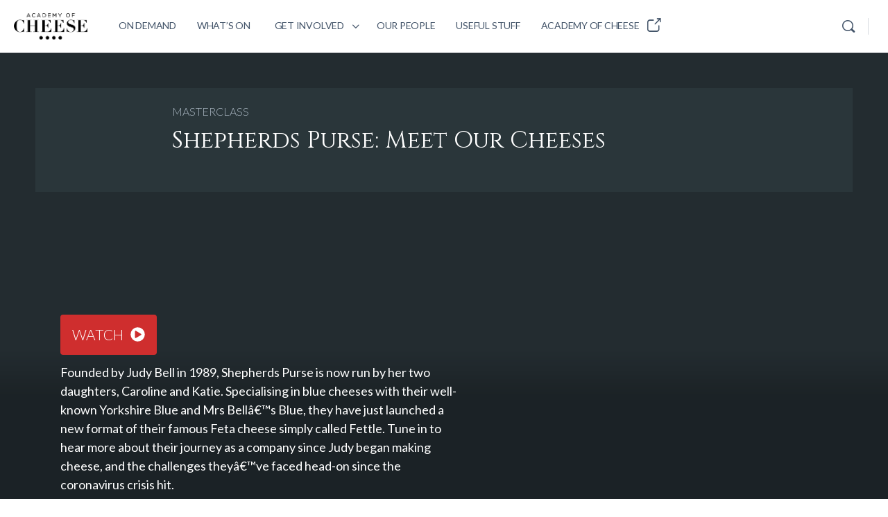

--- FILE ---
content_type: text/html; charset=UTF-8
request_url: https://bigcheeseweekender.com/events/shepherds-purse-meet-our-cheeses/
body_size: 18293
content:
<!doctype html>
<html lang="en-GB">
	<head>
		<meta charset="UTF-8">
		<link rel="profile" href="http://gmpg.org/xfn/11">
		<title>Shepherds Purse: Meet Our Cheeses | Big Cheese Weekender</title>
<meta name='robots' content='max-image-preview:large' />
	<style>img:is([sizes="auto" i], [sizes^="auto," i]) { contain-intrinsic-size: 3000px 1500px }</style>
	<link rel='dns-prefetch' href='//fonts.googleapis.com' />
<link rel='dns-prefetch' href='//www.googletagmanager.com' />
<link rel='dns-prefetch' href='//hb.wpmucdn.com' />
<link href='//hb.wpmucdn.com' rel='preconnect' />
<link href='http://fonts.googleapis.com' rel='preconnect' />
<link href='//fonts.gstatic.com' crossorigin='' rel='preconnect' />
<link rel='preconnect' href='https://fonts.gstatic.com' crossorigin />
<link rel="alternate" type="application/rss+xml" title="Big Cheese Weekender &raquo; Feed" href="https://bigcheeseweekender.com/feed/" />
<link rel="alternate" type="application/rss+xml" title="Big Cheese Weekender &raquo; Comments Feed" href="https://bigcheeseweekender.com/comments/feed/" />
<link rel='stylesheet' id='buddyboss_legacy-css' href='https://hb.wpmucdn.com/bigcheeseweekender.com/fdc1489b-9ed8-4d08-96c6-92e86f44b33e.css' type='text/css' media='all' />
<link rel='stylesheet' id='wp-block-library-css' href='https://hb.wpmucdn.com/bigcheeseweekender.com/a05b2942-2ce0-4ad6-ba82-255999b66e9c.css' type='text/css' media='all' />
<style id='classic-theme-styles-inline-css' type='text/css'>
/*! This file is auto-generated */
.wp-block-button__link{color:#fff;background-color:#32373c;border-radius:9999px;box-shadow:none;text-decoration:none;padding:calc(.667em + 2px) calc(1.333em + 2px);font-size:1.125em}.wp-block-file__button{background:#32373c;color:#fff;text-decoration:none}
</style>
<style id='safe-svg-svg-icon-style-inline-css' type='text/css'>
.safe-svg-cover{text-align:center}.safe-svg-cover .safe-svg-inside{display:inline-block;max-width:100%}.safe-svg-cover svg{fill:currentColor;height:100%;max-height:100%;max-width:100%;width:100%}

</style>
<style id='outermost-social-sharing-style-inline-css' type='text/css'>
.wp-block-outermost-social-sharing{align-items:flex-start;background:none;box-sizing:border-box;margin-left:0;padding-left:0;padding-right:0;text-indent:0}.wp-block-outermost-social-sharing .outermost-social-sharing-link a,.wp-block-outermost-social-sharing .outermost-social-sharing-link a:hover{border-bottom:0;box-shadow:none;text-decoration:none}.wp-block-outermost-social-sharing .outermost-social-sharing-link a{padding:.25em}.wp-block-outermost-social-sharing .outermost-social-sharing-link svg{height:1em;width:1em}.wp-block-outermost-social-sharing .outermost-social-sharing-link span:not(.screen-reader-text){font-size:.65em;margin-left:.5em;margin-right:.5em}.wp-block-outermost-social-sharing.has-small-icon-size{font-size:16px}.wp-block-outermost-social-sharing,.wp-block-outermost-social-sharing.has-normal-icon-size{font-size:24px}.wp-block-outermost-social-sharing.has-large-icon-size{font-size:36px}.wp-block-outermost-social-sharing.has-huge-icon-size{font-size:48px}.wp-block-outermost-social-sharing.aligncenter{display:flex;justify-content:center}.wp-block-outermost-social-sharing.alignright{justify-content:flex-end}.wp-block-outermost-social-sharing-link{border-radius:9999px;display:block;height:auto;transition:transform .1s ease}.wp-block-outermost-social-sharing-link a{align-items:center;display:flex;line-height:0;transition:transform .1s ease}.wp-block-outermost-social-sharing-link:hover{transform:scale(1.1)}.wp-block-outermost-social-sharing .wp-block-outermost-social-sharing-link .wp-block-outermost-social-sharing-link-anchor,.wp-block-outermost-social-sharing .wp-block-outermost-social-sharing-link .wp-block-outermost-social-sharing-link-anchor svg,.wp-block-outermost-social-sharing .wp-block-outermost-social-sharing-link .wp-block-outermost-social-sharing-link-anchor:active,.wp-block-outermost-social-sharing .wp-block-outermost-social-sharing-link .wp-block-outermost-social-sharing-link-anchor:hover,.wp-block-outermost-social-sharing .wp-block-outermost-social-sharing-link .wp-block-outermost-social-sharing-link-anchor:visited{color:currentColor;fill:currentColor}.wp-block-outermost-social-sharing:not(.is-style-logos-only) .outermost-social-sharing-link{background-color:#f0f0f0;color:#444}.wp-block-outermost-social-sharing:not(.is-style-logos-only) .outermost-social-sharing-link-bluesky{background-color:#1083fe;color:#fff}.wp-block-outermost-social-sharing:not(.is-style-logos-only) .outermost-social-sharing-link-facebook{background-color:#1877f2;color:#fff}.wp-block-outermost-social-sharing:not(.is-style-logos-only) .outermost-social-sharing-link-flipboard{background-color:#e12828;color:#fff}.wp-block-outermost-social-sharing:not(.is-style-logos-only) .outermost-social-sharing-link-line{background-color:#06c755;color:#fff}.wp-block-outermost-social-sharing:not(.is-style-logos-only) .outermost-social-sharing-link-linkedin{background-color:#0a66c2;color:#fff}.wp-block-outermost-social-sharing:not(.is-style-logos-only) .outermost-social-sharing-link-pinterest{background-color:#bd081c;color:#fff}.wp-block-outermost-social-sharing:not(.is-style-logos-only) .outermost-social-sharing-link-pocket{background-color:#ef4056;color:#fff}.wp-block-outermost-social-sharing:not(.is-style-logos-only) .outermost-social-sharing-link-reddit{background-color:#ff4500;color:#fff}.wp-block-outermost-social-sharing:not(.is-style-logos-only) .outermost-social-sharing-link-skype{background-color:#0078ca;color:#fff}.wp-block-outermost-social-sharing:not(.is-style-logos-only) .outermost-social-sharing-link-telegram{background-color:#229ed9;color:#fff}.wp-block-outermost-social-sharing:not(.is-style-logos-only) .outermost-social-sharing-link-threads{background-color:#000;color:#fff}.wp-block-outermost-social-sharing:not(.is-style-logos-only) .outermost-social-sharing-link-tumblr{background-color:#011935;color:#fff}.wp-block-outermost-social-sharing:not(.is-style-logos-only) .outermost-social-sharing-link-viber{background-color:#665ca7;color:#fff}.wp-block-outermost-social-sharing:not(.is-style-logos-only) .outermost-social-sharing-link-whatsapp{background-color:#25d366;color:#fff}.wp-block-outermost-social-sharing:not(.is-style-logos-only) .outermost-social-sharing-link-x{background-color:#000;color:#fff}.wp-block-outermost-social-sharing.is-style-logos-only .outermost-social-sharing-link{background:none}.wp-block-outermost-social-sharing.is-style-logos-only .outermost-social-sharing-link a{padding:0}.wp-block-outermost-social-sharing.is-style-logos-only .outermost-social-sharing-link svg{height:1.25em;width:1.25em}.wp-block-outermost-social-sharing.is-style-logos-only .outermost-social-sharing-link{color:#444}.wp-block-outermost-social-sharing.is-style-logos-only .outermost-social-sharing-link-bluesky{color:#1083fe}.wp-block-outermost-social-sharing.is-style-logos-only .outermost-social-sharing-link-facebook{color:#1877f2}.wp-block-outermost-social-sharing.is-style-logos-only .outermost-social-sharing-link-flipboard{color:#e12828}.wp-block-outermost-social-sharing.is-style-logos-only .outermost-social-sharing-link-line{color:#06c755}.wp-block-outermost-social-sharing.is-style-logos-only .outermost-social-sharing-link-linkedin{color:#0a66c2}.wp-block-outermost-social-sharing.is-style-logos-only .outermost-social-sharing-link-pinterest{color:#bd081c}.wp-block-outermost-social-sharing.is-style-logos-only .outermost-social-sharing-link-pocket{color:#ef4056}.wp-block-outermost-social-sharing.is-style-logos-only .outermost-social-sharing-link-reddit{color:#ff4500}.wp-block-outermost-social-sharing.is-style-logos-only .outermost-social-sharing-link-skype{color:#0078ca}.wp-block-outermost-social-sharing.is-style-logos-only .outermost-social-sharing-link-telegram{color:#229ed9}.wp-block-outermost-social-sharing.is-style-logos-only .outermost-social-sharing-link-threads{color:#000}.wp-block-outermost-social-sharing.is-style-logos-only .outermost-social-sharing-link-tumblr{color:#011935}.wp-block-outermost-social-sharing.is-style-logos-only .outermost-social-sharing-link-twitter{color:#1da1f2}.wp-block-outermost-social-sharing.is-style-logos-only .outermost-social-sharing-link-viber{color:#665ca7}.wp-block-outermost-social-sharing.is-style-logos-only .outermost-social-sharing-link-whatsapp{color:#25d366}.wp-block-outermost-social-sharing.is-style-logos-only .outermost-social-sharing-link-x{color:#000}.wp-block-outermost-social-sharing.is-style-pill-shape .outermost-social-sharing-link{width:auto}.wp-block-outermost-social-sharing.is-style-pill-shape .outermost-social-sharing-link a{padding-left:.6666666667em;padding-right:.6666666667em}.wp-block-post-template.is-flex-container .wp-block-outermost-social-sharing li{width:auto}

</style>
<link rel='stylesheet' id='bb_theme_block-buddypanel-style-css-css' href='https://hb.wpmucdn.com/bigcheeseweekender.com/22327ade-5556-417d-abc4-5a26a0367db0.css' type='text/css' media='all' />
<style id='global-styles-inline-css' type='text/css'>
:root{--wp--preset--aspect-ratio--square: 1;--wp--preset--aspect-ratio--4-3: 4/3;--wp--preset--aspect-ratio--3-4: 3/4;--wp--preset--aspect-ratio--3-2: 3/2;--wp--preset--aspect-ratio--2-3: 2/3;--wp--preset--aspect-ratio--16-9: 16/9;--wp--preset--aspect-ratio--9-16: 9/16;--wp--preset--color--black: #000000;--wp--preset--color--cyan-bluish-gray: #abb8c3;--wp--preset--color--white: #ffffff;--wp--preset--color--pale-pink: #f78da7;--wp--preset--color--vivid-red: #cf2e2e;--wp--preset--color--luminous-vivid-orange: #ff6900;--wp--preset--color--luminous-vivid-amber: #fcb900;--wp--preset--color--light-green-cyan: #7bdcb5;--wp--preset--color--vivid-green-cyan: #00d084;--wp--preset--color--pale-cyan-blue: #8ed1fc;--wp--preset--color--vivid-cyan-blue: #0693e3;--wp--preset--color--vivid-purple: #9b51e0;--wp--preset--gradient--vivid-cyan-blue-to-vivid-purple: linear-gradient(135deg,rgba(6,147,227,1) 0%,rgb(155,81,224) 100%);--wp--preset--gradient--light-green-cyan-to-vivid-green-cyan: linear-gradient(135deg,rgb(122,220,180) 0%,rgb(0,208,130) 100%);--wp--preset--gradient--luminous-vivid-amber-to-luminous-vivid-orange: linear-gradient(135deg,rgba(252,185,0,1) 0%,rgba(255,105,0,1) 100%);--wp--preset--gradient--luminous-vivid-orange-to-vivid-red: linear-gradient(135deg,rgba(255,105,0,1) 0%,rgb(207,46,46) 100%);--wp--preset--gradient--very-light-gray-to-cyan-bluish-gray: linear-gradient(135deg,rgb(238,238,238) 0%,rgb(169,184,195) 100%);--wp--preset--gradient--cool-to-warm-spectrum: linear-gradient(135deg,rgb(74,234,220) 0%,rgb(151,120,209) 20%,rgb(207,42,186) 40%,rgb(238,44,130) 60%,rgb(251,105,98) 80%,rgb(254,248,76) 100%);--wp--preset--gradient--blush-light-purple: linear-gradient(135deg,rgb(255,206,236) 0%,rgb(152,150,240) 100%);--wp--preset--gradient--blush-bordeaux: linear-gradient(135deg,rgb(254,205,165) 0%,rgb(254,45,45) 50%,rgb(107,0,62) 100%);--wp--preset--gradient--luminous-dusk: linear-gradient(135deg,rgb(255,203,112) 0%,rgb(199,81,192) 50%,rgb(65,88,208) 100%);--wp--preset--gradient--pale-ocean: linear-gradient(135deg,rgb(255,245,203) 0%,rgb(182,227,212) 50%,rgb(51,167,181) 100%);--wp--preset--gradient--electric-grass: linear-gradient(135deg,rgb(202,248,128) 0%,rgb(113,206,126) 100%);--wp--preset--gradient--midnight: linear-gradient(135deg,rgb(2,3,129) 0%,rgb(40,116,252) 100%);--wp--preset--font-size--small: 13px;--wp--preset--font-size--medium: 20px;--wp--preset--font-size--large: 36px;--wp--preset--font-size--x-large: 42px;--wp--preset--spacing--20: 0.44rem;--wp--preset--spacing--30: 0.67rem;--wp--preset--spacing--40: 1rem;--wp--preset--spacing--50: 1.5rem;--wp--preset--spacing--60: 2.25rem;--wp--preset--spacing--70: 3.38rem;--wp--preset--spacing--80: 5.06rem;--wp--preset--shadow--natural: 6px 6px 9px rgba(0, 0, 0, 0.2);--wp--preset--shadow--deep: 12px 12px 50px rgba(0, 0, 0, 0.4);--wp--preset--shadow--sharp: 6px 6px 0px rgba(0, 0, 0, 0.2);--wp--preset--shadow--outlined: 6px 6px 0px -3px rgba(255, 255, 255, 1), 6px 6px rgba(0, 0, 0, 1);--wp--preset--shadow--crisp: 6px 6px 0px rgba(0, 0, 0, 1);}:where(.is-layout-flex){gap: 0.5em;}:where(.is-layout-grid){gap: 0.5em;}body .is-layout-flex{display: flex;}.is-layout-flex{flex-wrap: wrap;align-items: center;}.is-layout-flex > :is(*, div){margin: 0;}body .is-layout-grid{display: grid;}.is-layout-grid > :is(*, div){margin: 0;}:where(.wp-block-columns.is-layout-flex){gap: 2em;}:where(.wp-block-columns.is-layout-grid){gap: 2em;}:where(.wp-block-post-template.is-layout-flex){gap: 1.25em;}:where(.wp-block-post-template.is-layout-grid){gap: 1.25em;}.has-black-color{color: var(--wp--preset--color--black) !important;}.has-cyan-bluish-gray-color{color: var(--wp--preset--color--cyan-bluish-gray) !important;}.has-white-color{color: var(--wp--preset--color--white) !important;}.has-pale-pink-color{color: var(--wp--preset--color--pale-pink) !important;}.has-vivid-red-color{color: var(--wp--preset--color--vivid-red) !important;}.has-luminous-vivid-orange-color{color: var(--wp--preset--color--luminous-vivid-orange) !important;}.has-luminous-vivid-amber-color{color: var(--wp--preset--color--luminous-vivid-amber) !important;}.has-light-green-cyan-color{color: var(--wp--preset--color--light-green-cyan) !important;}.has-vivid-green-cyan-color{color: var(--wp--preset--color--vivid-green-cyan) !important;}.has-pale-cyan-blue-color{color: var(--wp--preset--color--pale-cyan-blue) !important;}.has-vivid-cyan-blue-color{color: var(--wp--preset--color--vivid-cyan-blue) !important;}.has-vivid-purple-color{color: var(--wp--preset--color--vivid-purple) !important;}.has-black-background-color{background-color: var(--wp--preset--color--black) !important;}.has-cyan-bluish-gray-background-color{background-color: var(--wp--preset--color--cyan-bluish-gray) !important;}.has-white-background-color{background-color: var(--wp--preset--color--white) !important;}.has-pale-pink-background-color{background-color: var(--wp--preset--color--pale-pink) !important;}.has-vivid-red-background-color{background-color: var(--wp--preset--color--vivid-red) !important;}.has-luminous-vivid-orange-background-color{background-color: var(--wp--preset--color--luminous-vivid-orange) !important;}.has-luminous-vivid-amber-background-color{background-color: var(--wp--preset--color--luminous-vivid-amber) !important;}.has-light-green-cyan-background-color{background-color: var(--wp--preset--color--light-green-cyan) !important;}.has-vivid-green-cyan-background-color{background-color: var(--wp--preset--color--vivid-green-cyan) !important;}.has-pale-cyan-blue-background-color{background-color: var(--wp--preset--color--pale-cyan-blue) !important;}.has-vivid-cyan-blue-background-color{background-color: var(--wp--preset--color--vivid-cyan-blue) !important;}.has-vivid-purple-background-color{background-color: var(--wp--preset--color--vivid-purple) !important;}.has-black-border-color{border-color: var(--wp--preset--color--black) !important;}.has-cyan-bluish-gray-border-color{border-color: var(--wp--preset--color--cyan-bluish-gray) !important;}.has-white-border-color{border-color: var(--wp--preset--color--white) !important;}.has-pale-pink-border-color{border-color: var(--wp--preset--color--pale-pink) !important;}.has-vivid-red-border-color{border-color: var(--wp--preset--color--vivid-red) !important;}.has-luminous-vivid-orange-border-color{border-color: var(--wp--preset--color--luminous-vivid-orange) !important;}.has-luminous-vivid-amber-border-color{border-color: var(--wp--preset--color--luminous-vivid-amber) !important;}.has-light-green-cyan-border-color{border-color: var(--wp--preset--color--light-green-cyan) !important;}.has-vivid-green-cyan-border-color{border-color: var(--wp--preset--color--vivid-green-cyan) !important;}.has-pale-cyan-blue-border-color{border-color: var(--wp--preset--color--pale-cyan-blue) !important;}.has-vivid-cyan-blue-border-color{border-color: var(--wp--preset--color--vivid-cyan-blue) !important;}.has-vivid-purple-border-color{border-color: var(--wp--preset--color--vivid-purple) !important;}.has-vivid-cyan-blue-to-vivid-purple-gradient-background{background: var(--wp--preset--gradient--vivid-cyan-blue-to-vivid-purple) !important;}.has-light-green-cyan-to-vivid-green-cyan-gradient-background{background: var(--wp--preset--gradient--light-green-cyan-to-vivid-green-cyan) !important;}.has-luminous-vivid-amber-to-luminous-vivid-orange-gradient-background{background: var(--wp--preset--gradient--luminous-vivid-amber-to-luminous-vivid-orange) !important;}.has-luminous-vivid-orange-to-vivid-red-gradient-background{background: var(--wp--preset--gradient--luminous-vivid-orange-to-vivid-red) !important;}.has-very-light-gray-to-cyan-bluish-gray-gradient-background{background: var(--wp--preset--gradient--very-light-gray-to-cyan-bluish-gray) !important;}.has-cool-to-warm-spectrum-gradient-background{background: var(--wp--preset--gradient--cool-to-warm-spectrum) !important;}.has-blush-light-purple-gradient-background{background: var(--wp--preset--gradient--blush-light-purple) !important;}.has-blush-bordeaux-gradient-background{background: var(--wp--preset--gradient--blush-bordeaux) !important;}.has-luminous-dusk-gradient-background{background: var(--wp--preset--gradient--luminous-dusk) !important;}.has-pale-ocean-gradient-background{background: var(--wp--preset--gradient--pale-ocean) !important;}.has-electric-grass-gradient-background{background: var(--wp--preset--gradient--electric-grass) !important;}.has-midnight-gradient-background{background: var(--wp--preset--gradient--midnight) !important;}.has-small-font-size{font-size: var(--wp--preset--font-size--small) !important;}.has-medium-font-size{font-size: var(--wp--preset--font-size--medium) !important;}.has-large-font-size{font-size: var(--wp--preset--font-size--large) !important;}.has-x-large-font-size{font-size: var(--wp--preset--font-size--x-large) !important;}
:where(.wp-block-post-template.is-layout-flex){gap: 1.25em;}:where(.wp-block-post-template.is-layout-grid){gap: 1.25em;}
:where(.wp-block-columns.is-layout-flex){gap: 2em;}:where(.wp-block-columns.is-layout-grid){gap: 2em;}
:root :where(.wp-block-pullquote){font-size: 1.5em;line-height: 1.6;}
</style>
<link rel='stylesheet' id='wphb-1-css' href='https://hb.wpmucdn.com/bigcheeseweekender.com/867830b7-b182-4774-a17e-f18682adce04.css' type='text/css' media='all' />
<style id='kadence-blocks-advancedheading-inline-css' type='text/css'>
.wp-block-kadence-advancedheading mark{background:transparent;border-style:solid;border-width:0}.wp-block-kadence-advancedheading mark.kt-highlight{color:#f76a0c;}.kb-adv-heading-icon{display: inline-flex;justify-content: center;align-items: center;} .is-layout-constrained > .kb-advanced-heading-link {display: block;}.kb-screen-reader-text{position:absolute;width:1px;height:1px;padding:0;margin:-1px;overflow:hidden;clip:rect(0,0,0,0);}
</style>
<link rel='stylesheet' id='wphb-2-css' href='https://hb.wpmucdn.com/bigcheeseweekender.com/4e7c90a2-5592-43ea-b9b7-5b9a38055800.css' type='text/css' media='all' />
<style id='kadence-blocks-global-variables-inline-css' type='text/css'>
:root {--global-kb-font-size-sm:clamp(0.8rem, 0.73rem + 0.217vw, 0.9rem);--global-kb-font-size-md:clamp(1.1rem, 0.995rem + 0.326vw, 1.25rem);--global-kb-font-size-lg:clamp(1.75rem, 1.576rem + 0.543vw, 2rem);--global-kb-font-size-xl:clamp(2.25rem, 1.728rem + 1.63vw, 3rem);--global-kb-font-size-xxl:clamp(2.5rem, 1.456rem + 3.26vw, 4rem);--global-kb-font-size-xxxl:clamp(2.75rem, 0.489rem + 7.065vw, 6rem);}:root {--global-palette1: #3182CE;--global-palette2: #2B6CB0;--global-palette3: #1A202C;--global-palette4: #2D3748;--global-palette5: #4A5568;--global-palette6: #718096;--global-palette7: #EDF2F7;--global-palette8: #F7FAFC;--global-palette9: #ffffff;}
</style>
<link rel="preload" as="style" href="https://fonts.googleapis.com/css?family=Lato:regular%7CCinzel%7CCinzel%20Decorative&#038;subset=latin&#038;display=swap&#038;ver=1689716893" /><link rel="stylesheet" href="https://fonts.googleapis.com/css?family=Lato:regular%7CCinzel%7CCinzel%20Decorative&#038;subset=latin&#038;display=swap&#038;ver=1689716893" media="print" onload="this.media='all'"><noscript><link rel="stylesheet" href="https://fonts.googleapis.com/css?family=Lato:regular%7CCinzel%7CCinzel%20Decorative&#038;subset=latin&#038;display=swap&#038;ver=1689716893" /></noscript><style id='kadence_blocks_css-inline-css' type='text/css'>
#kt-layout-id_939221-2b > .kt-row-column-wrap{max-width:1400px;margin-left:auto;margin-right:auto;padding-top:var( --global-kb-row-default-top, 25px );padding-bottom:var( --global-kb-row-default-bottom, 25px );padding-top:0px;padding-bottom:0px;padding-left:0px;padding-right:0px;min-height:200px;grid-template-columns:minmax(0, 1fr);}@media all and (max-width: 767px){#kt-layout-id_939221-2b > .kt-row-column-wrap{grid-template-columns:minmax(0, 1fr);}}.kadence-column_f4a147-bf > .kt-inside-inner-col{column-gap:var(--global-kb-gap-sm, 1rem);}.kadence-column_f4a147-bf > .kt-inside-inner-col{flex-direction:column;}.kadence-column_f4a147-bf > .kt-inside-inner-col > .aligncenter{width:100%;}@media all and (max-width: 1024px){.kadence-column_f4a147-bf > .kt-inside-inner-col{flex-direction:column;justify-content:center;}}@media all and (max-width: 767px){.kadence-column_f4a147-bf > .kt-inside-inner-col{flex-direction:column;justify-content:center;}}#kt-layout-id_24b065-c6 > .kt-row-column-wrap{max-width:1400px;margin-left:auto;margin-right:auto;padding-top:var( --global-kb-row-default-top, 25px );padding-bottom:var( --global-kb-row-default-bottom, 25px );padding-top:4%;padding-bottom:4%;padding-left:4%;padding-right:4%;min-height:600px;grid-template-columns:minmax(0, 1fr);}#kt-layout-id_24b065-c6{background-color:#303c42;background-image:url('http://bcw.aocstage.wpengine.com/wp-content/uploads/sites/4/2021/03/mrs-bells-blue.jpg');background-size:cover;background-position:center center;background-attachment:scroll;background-repeat:no-repeat;}#kt-layout-id_24b065-c6 > .kt-row-layout-overlay{opacity:0.42;background-image:linear-gradient(0deg, #000000 32%, rgba(0, 0, 0, 0.63) 41%);}@media all and (max-width: 767px){#kt-layout-id_24b065-c6 > .kt-row-column-wrap{grid-template-columns:minmax(0, 1fr);}}.kadence-column_0d8d37-b1 > .kt-inside-inner-col{column-gap:var(--global-kb-gap-sm, 1rem);}.kadence-column_0d8d37-b1 > .kt-inside-inner-col{flex-direction:column;}.kadence-column_0d8d37-b1 > .kt-inside-inner-col > .aligncenter{width:100%;}@media all and (max-width: 1024px){.kadence-column_0d8d37-b1 > .kt-inside-inner-col{flex-direction:column;justify-content:center;}}@media all and (max-width: 767px){.kadence-column_0d8d37-b1 > .kt-inside-inner-col{flex-direction:column;justify-content:center;}}#kt-layout-id_cb6439-cd{margin-top:0px;}#kt-layout-id_cb6439-cd > .kt-row-column-wrap{align-content:center;}:where(#kt-layout-id_cb6439-cd > .kt-row-column-wrap) > .wp-block-kadence-column{justify-content:center;}#kt-layout-id_cb6439-cd > .kt-row-column-wrap{column-gap:var(--global-kb-gap-none, 0rem );padding-top:var( --global-kb-row-default-top, 25px );padding-bottom:var( --global-kb-row-default-bottom, 25px );padding-top:0px;padding-bottom:0px;padding-left:0px;padding-right:0px;min-height:150px;grid-template-columns:minmax(0, calc(15% - ((var(--global-kb-gap-none, 0rem ) * 2 )/3)))minmax(0, calc(65% - ((var(--global-kb-gap-none, 0rem ) * 2 )/3)))minmax(0, calc(20% - ((var(--global-kb-gap-none, 0rem ) * 2 )/3)));}#kt-layout-id_cb6439-cd{background-color:rgba(48,60,66,0.6);}@media all and (max-width: 1024px){#kt-layout-id_cb6439-cd > .kt-row-column-wrap{grid-template-columns:minmax(0, calc(15% - ((var(--global-kb-gap-none, 0rem ) * 2 )/3)))minmax(0, calc(65% - ((var(--global-kb-gap-none, 0rem ) * 2 )/3)))minmax(0, calc(20% - ((var(--global-kb-gap-none, 0rem ) * 2 )/3)));}}@media all and (max-width: 767px){#kt-layout-id_cb6439-cd > .kt-row-column-wrap > div:not(.added-for-specificity){grid-column:initial;}#kt-layout-id_cb6439-cd > .kt-row-column-wrap{grid-template-columns:minmax(0, 1fr);}}.kadence-column_a26719-09 > .kt-inside-inner-col{padding-top:0%;padding-bottom:0%;padding-left:0%;padding-right:0%;}.kadence-column_a26719-09 > .kt-inside-inner-col{column-gap:var(--global-kb-gap-sm, 1rem);}.kadence-column_a26719-09 > .kt-inside-inner-col{flex-direction:column;}.kadence-column_a26719-09 > .kt-inside-inner-col > .aligncenter{width:100%;}.kadence-column_a26719-09 > .kt-inside-inner-col{background-image:url('http://bcw.aocstage.wpengine.com/wp-content/uploads/sites/4/2021/03/21.png');background-size:contain;background-position:0% 0%;background-attachment:scroll;background-repeat:no-repeat;}.wp-block-kadence-column.kadence-column_a26719-09 > .kt-inside-inner-col{margin-top:0px;margin-bottom:0px;margin-right:0px;margin-left:0px;}@media all and (max-width: 1024px){.kadence-column_a26719-09 > .kt-inside-inner-col{flex-direction:column;justify-content:center;}}@media all and (max-width: 767px){.kadence-column_a26719-09 > .kt-inside-inner-col{flex-direction:column;justify-content:center;}}.kadence-column_09579d-eb > .kt-inside-inner-col{padding-top:20px;padding-bottom:20px;padding-left:20px;padding-right:20px;}.kadence-column_09579d-eb > .kt-inside-inner-col{column-gap:var(--global-kb-gap-sm, 1rem);}.kadence-column_09579d-eb > .kt-inside-inner-col{flex-direction:column;}.kadence-column_09579d-eb > .kt-inside-inner-col > .aligncenter{width:100%;}.wp-block-kadence-column.kadence-column_09579d-eb > .kt-inside-inner-col{margin-top:0px;margin-bottom:0px;margin-right:0px;margin-left:0px;}@media all and (max-width: 1024px){.kadence-column_09579d-eb > .kt-inside-inner-col{flex-direction:column;justify-content:center;}}@media all and (max-width: 767px){.kadence-column_09579d-eb > .kt-inside-inner-col{flex-direction:column;justify-content:center;}}.wp-block-kadence-advancedheading.kt-adv-heading_aa123d-d0, .wp-block-kadence-advancedheading.kt-adv-heading_aa123d-d0[data-kb-block="kb-adv-heading_aa123d-d0"]{margin-top:0px;margin-right:0px;margin-bottom:0px;margin-left:0px;padding-top:0px;padding-right:0px;padding-bottom:8px;padding-left:0px;text-align:left;font-size:16px;line-height:20px;font-weight:300;font-family:Lato;text-transform:uppercase;}.wp-block-kadence-advancedheading.kt-adv-heading_aa123d-d0 mark.kt-highlight, .wp-block-kadence-advancedheading.kt-adv-heading_aa123d-d0[data-kb-block="kb-adv-heading_aa123d-d0"] mark.kt-highlight{-webkit-box-decoration-break:clone;box-decoration-break:clone;}.wp-block-kadence-advancedheading.kt-adv-heading_415c2f-9e, .wp-block-kadence-advancedheading.kt-adv-heading_415c2f-9e[data-kb-block="kb-adv-heading_415c2f-9e"]{margin-top:8px;margin-right:0px;margin-bottom:8px;margin-left:0px;padding-top:0px;padding-right:0px;padding-bottom:0px;padding-left:0px;text-align:left;font-size:34px;line-height:32px;}.wp-block-kadence-advancedheading.kt-adv-heading_415c2f-9e mark.kt-highlight, .wp-block-kadence-advancedheading.kt-adv-heading_415c2f-9e[data-kb-block="kb-adv-heading_415c2f-9e"] mark.kt-highlight{-webkit-box-decoration-break:clone;box-decoration-break:clone;}.wp-block-kadence-advancedheading.kt-adv-heading_8a43a8-64, .wp-block-kadence-advancedheading.kt-adv-heading_8a43a8-64[data-kb-block="kb-adv-heading_8a43a8-64"]{margin-top:8px;margin-right:0px;margin-bottom:8px;margin-left:0px;padding-top:0px;padding-right:0px;padding-bottom:10px;padding-left:0px;text-align:left;font-size:18px;line-height:14px;font-weight:400;font-family:Lato;text-transform:uppercase;}.wp-block-kadence-advancedheading.kt-adv-heading_8a43a8-64 mark.kt-highlight, .wp-block-kadence-advancedheading.kt-adv-heading_8a43a8-64[data-kb-block="kb-adv-heading_8a43a8-64"] mark.kt-highlight{-webkit-box-decoration-break:clone;box-decoration-break:clone;}.kadence-column_cbf060-16 > .kt-inside-inner-col{column-gap:var(--global-kb-gap-sm, 1rem);}.kadence-column_cbf060-16 > .kt-inside-inner-col{flex-direction:column;}.kadence-column_cbf060-16 > .kt-inside-inner-col > .aligncenter{width:100%;}.kadence-column_cbf060-16 > .kt-inside-inner-col{background-image:url('http://bcw.aocstage.wpengine.com/wp-content/uploads/sites/4/2021/03/BCW-21-Logo-2.png');background-size:contain;background-position:99% 0%;background-attachment:scroll;background-repeat:no-repeat;}@media all and (max-width: 1024px){.kadence-column_cbf060-16 > .kt-inside-inner-col{flex-direction:column;justify-content:center;}}@media all and (max-width: 767px){.kadence-column_cbf060-16 > .kt-inside-inner-col{flex-direction:column;justify-content:center;}}#kt-layout-id_f145db-cf{margin-top:15%;margin-bottom:0%;}#kt-layout-id_f145db-cf > .kt-row-column-wrap{align-content:center;}:where(#kt-layout-id_f145db-cf > .kt-row-column-wrap) > .wp-block-kadence-column{justify-content:center;}#kt-layout-id_f145db-cf > .kt-row-column-wrap{column-gap:var(--global-kb-gap-none, 0rem );padding-top:var( --global-kb-row-default-top, 25px );padding-bottom:var( --global-kb-row-default-bottom, 25px );padding-top:0%;padding-bottom:0%;padding-left:3%;padding-right:0%;grid-template-columns:minmax(0, 1fr);}#kt-layout-id_f145db-cf{background-color:rgba(48,60,66,0);}@media all and (max-width: 1024px){#kt-layout-id_f145db-cf > .kt-row-column-wrap{grid-template-columns:minmax(0, 1fr);}}@media all and (max-width: 767px){#kt-layout-id_f145db-cf > .kt-row-column-wrap{grid-template-columns:minmax(0, 1fr);}}.kadence-column_bb5af7-90 > .kt-inside-inner-col{padding-top:0%;padding-bottom:0%;padding-left:0%;padding-right:0%;}.kadence-column_bb5af7-90 > .kt-inside-inner-col{column-gap:var(--global-kb-gap-sm, 1rem);}.kadence-column_bb5af7-90 > .kt-inside-inner-col{flex-direction:column;}.kadence-column_bb5af7-90 > .kt-inside-inner-col > .aligncenter{width:100%;}.wp-block-kadence-column.kadence-column_bb5af7-90 > .kt-inside-inner-col{margin-top:0px;margin-bottom:0px;margin-right:0px;margin-left:0px;}@media all and (max-width: 1024px){.kadence-column_bb5af7-90 > .kt-inside-inner-col{flex-direction:column;justify-content:center;}}@media all and (max-width: 767px){.kadence-column_bb5af7-90 > .kt-inside-inner-col{flex-direction:column;justify-content:center;}}#kt-layout-id_b280e3-32{margin-top:1%;margin-bottom:1%;}#kt-layout-id_b280e3-32 > .kt-row-column-wrap{align-content:center;}:where(#kt-layout-id_b280e3-32 > .kt-row-column-wrap) > .wp-block-kadence-column{justify-content:center;}#kt-layout-id_b280e3-32 > .kt-row-column-wrap{column-gap:var(--global-kb-gap-none, 0rem );padding-top:var( --global-kb-row-default-top, 25px );padding-bottom:var( --global-kb-row-default-bottom, 25px );padding-top:0%;padding-bottom:0%;padding-left:3%;padding-right:0%;grid-template-columns:repeat(2, minmax(0, 1fr));}#kt-layout-id_b280e3-32{background-color:rgba(48,60,66,0);}@media all and (max-width: 1024px){#kt-layout-id_b280e3-32 > .kt-row-column-wrap{grid-template-columns:repeat(2, minmax(0, 1fr));}}@media all and (max-width: 767px){#kt-layout-id_b280e3-32 > .kt-row-column-wrap{grid-template-columns:minmax(0, 1fr);}}.kadence-column_7dd49a-8a > .kt-inside-inner-col{padding-top:0%;padding-bottom:0%;padding-left:0%;padding-right:0%;}.kadence-column_7dd49a-8a > .kt-inside-inner-col{column-gap:var(--global-kb-gap-sm, 1rem);}.kadence-column_7dd49a-8a > .kt-inside-inner-col{flex-direction:column;}.kadence-column_7dd49a-8a > .kt-inside-inner-col > .aligncenter{width:100%;}.wp-block-kadence-column.kadence-column_7dd49a-8a > .kt-inside-inner-col{margin-top:0px;margin-bottom:0px;margin-right:0px;margin-left:0px;}@media all and (max-width: 1024px){.kadence-column_7dd49a-8a > .kt-inside-inner-col{flex-direction:column;justify-content:center;}}@media all and (max-width: 767px){.kadence-column_7dd49a-8a > .kt-inside-inner-col{flex-direction:column;justify-content:center;}}.kadence-column_bcea46-d7 > .kt-inside-inner-col{column-gap:var(--global-kb-gap-sm, 1rem);}.kadence-column_bcea46-d7 > .kt-inside-inner-col{flex-direction:column;}.kadence-column_bcea46-d7 > .kt-inside-inner-col > .aligncenter{width:100%;}@media all and (max-width: 1024px){.kadence-column_bcea46-d7 > .kt-inside-inner-col{flex-direction:column;justify-content:center;}}@media all and (max-width: 767px){.kadence-column_bcea46-d7 > .kt-inside-inner-col{flex-direction:column;justify-content:center;}}.kb-row-layout-id583_fc4189-60 > .kt-row-column-wrap{max-width:1400px;margin-left:auto;margin-right:auto;padding-top:0%;padding-right:0%;padding-bottom:0%;padding-left:0%;grid-template-columns:minmax(0, 1fr);}.kb-row-layout-id583_fc4189-60{background-color:rgba(234,233,228,0.2);}@media all and (max-width: 767px){.kb-row-layout-id583_fc4189-60 > .kt-row-column-wrap{grid-template-columns:minmax(0, 1fr);}}.kadence-column583_24d0c8-e4 > .kt-inside-inner-col{column-gap:var(--global-kb-gap-sm, 1rem);}.kadence-column583_24d0c8-e4 > .kt-inside-inner-col{flex-direction:column;}.kadence-column583_24d0c8-e4 > .kt-inside-inner-col > .aligncenter{width:100%;}@media all and (max-width: 1024px){.kadence-column583_24d0c8-e4 > .kt-inside-inner-col{flex-direction:column;justify-content:center;}}@media all and (max-width: 767px){.kadence-column583_24d0c8-e4 > .kt-inside-inner-col{flex-direction:column;justify-content:center;}}.kb-row-layout-id583_49df67-ca > .kt-row-column-wrap{max-width:1200px;margin-left:auto;margin-right:auto;padding-top:5%;padding-right:5%;padding-bottom:5%;padding-left:5%;grid-template-columns:minmax(0, 1fr);}.kb-row-layout-id583_49df67-ca{background-color:#eae9e4;background-image:url('https://bigcheeseweekender.com/wp-content/uploads/2023/07/BCW23-Background.png');background-size:cover;background-position:center center;background-attachment:scroll;background-repeat:no-repeat;}@media all and (max-width: 767px){.kb-row-layout-id583_49df67-ca > .kt-row-column-wrap{grid-template-columns:minmax(0, 1fr);}}.kadence-column583_876a4d-95 > .kt-inside-inner-col{column-gap:var(--global-kb-gap-sm, 1rem);}.kadence-column583_876a4d-95 > .kt-inside-inner-col{flex-direction:column;}.kadence-column583_876a4d-95 > .kt-inside-inner-col > .aligncenter{width:100%;}@media all and (max-width: 1024px){.kadence-column583_876a4d-95 > .kt-inside-inner-col{flex-direction:column;justify-content:center;}}@media all and (max-width: 767px){.kadence-column583_876a4d-95 > .kt-inside-inner-col{flex-direction:column;justify-content:center;}}.kb-row-layout-id583_59a2cb-92 > .kt-row-column-wrap{padding-top:var( --global-kb-row-default-top, var(--global-kb-spacing-sm, 1.5rem) );padding-bottom:var( --global-kb-row-default-bottom, var(--global-kb-spacing-sm, 1.5rem) );grid-template-columns:minmax(0, calc(25% - ((var(--kb-default-row-gutter, var(--global-row-gutter-md, 2rem)) * 1 )/2)))minmax(0, calc(75% - ((var(--kb-default-row-gutter, var(--global-row-gutter-md, 2rem)) * 1 )/2)));}@media all and (max-width: 767px){.kb-row-layout-id583_59a2cb-92 > .kt-row-column-wrap{grid-template-columns:minmax(0, 1fr);}}.kadence-column583_a05c46-b7 > .kt-inside-inner-col{column-gap:var(--global-kb-gap-sm, 1rem);}.kadence-column583_a05c46-b7 > .kt-inside-inner-col{flex-direction:column;}.kadence-column583_a05c46-b7 > .kt-inside-inner-col > .aligncenter{width:100%;}@media all and (max-width: 1024px){.kadence-column583_a05c46-b7 > .kt-inside-inner-col{flex-direction:column;justify-content:center;}}@media all and (max-width: 767px){.kadence-column583_a05c46-b7 > .kt-inside-inner-col{flex-direction:column;justify-content:center;}}.kadence-column583_6299eb-af > .kt-inside-inner-col{column-gap:var(--global-kb-gap-sm, 1rem);}.kadence-column583_6299eb-af > .kt-inside-inner-col{flex-direction:column;}.kadence-column583_6299eb-af > .kt-inside-inner-col > .aligncenter{width:100%;}@media all and (max-width: 1024px){.kadence-column583_6299eb-af > .kt-inside-inner-col{flex-direction:column;justify-content:center;}}@media all and (max-width: 767px){.kadence-column583_6299eb-af > .kt-inside-inner-col{flex-direction:column;justify-content:center;}}.kb-row-layout-id_5cb340-02 > .kt-row-column-wrap{max-width:1400px;margin-left:auto;margin-right:auto;padding-top:0px;padding-right:0px;padding-bottom:0px;padding-left:0px;grid-template-columns:minmax(0, 1fr);}@media all and (max-width: 767px){.kb-row-layout-id_5cb340-02 > .kt-row-column-wrap{grid-template-columns:minmax(0, 1fr);}}.kadence-column_c14dce-5c > .kt-inside-inner-col{column-gap:var(--global-kb-gap-sm, 1rem);}.kadence-column_c14dce-5c > .kt-inside-inner-col{flex-direction:column;}.kadence-column_c14dce-5c > .kt-inside-inner-col > .aligncenter{width:100%;}@media all and (max-width: 1024px){.kadence-column_c14dce-5c > .kt-inside-inner-col{flex-direction:column;justify-content:center;}}@media all and (max-width: 767px){.kadence-column_c14dce-5c > .kt-inside-inner-col{flex-direction:column;justify-content:center;}}.kb-row-layout-id_57836d-36 > .kt-row-column-wrap{max-width:1400px;margin-left:auto;margin-right:auto;padding-top:3%;padding-right:3%;padding-bottom:3%;padding-left:3%;grid-template-columns:minmax(0, 1fr);}.kb-row-layout-id_57836d-36{background-color:#435369;}@media all and (max-width: 767px){.kb-row-layout-id_57836d-36 > .kt-row-column-wrap{grid-template-columns:minmax(0, 1fr);}}.kadence-column_737791-1a > .kt-inside-inner-col{column-gap:var(--global-kb-gap-sm, 1rem);}.kadence-column_737791-1a > .kt-inside-inner-col{flex-direction:column;}.kadence-column_737791-1a > .kt-inside-inner-col > .aligncenter{width:100%;}@media all and (max-width: 1024px){.kadence-column_737791-1a > .kt-inside-inner-col{flex-direction:column;justify-content:center;}}@media all and (max-width: 767px){.kadence-column_737791-1a > .kt-inside-inner-col{flex-direction:column;justify-content:center;}}.kb-row-layout-id_19f829-d0 > .kt-row-column-wrap{padding-top:0px;padding-right:0px;padding-bottom:0px;padding-left:0px;grid-template-columns:minmax(0, 1fr);}.kb-row-layout-id_19f829-d0{background-color:rgba(0,0,0,0);}@media all and (max-width: 767px){.kb-row-layout-id_19f829-d0 > .kt-row-column-wrap{grid-template-columns:minmax(0, 1fr);}}.kadence-column_5b616b-49 > .kt-inside-inner-col{column-gap:var(--global-kb-gap-sm, 1rem);}.kadence-column_5b616b-49 > .kt-inside-inner-col{flex-direction:column;}.kadence-column_5b616b-49 > .kt-inside-inner-col > .aligncenter{width:100%;}@media all and (max-width: 1024px){.kadence-column_5b616b-49 > .kt-inside-inner-col{flex-direction:column;justify-content:center;}}@media all and (max-width: 767px){.kadence-column_5b616b-49 > .kt-inside-inner-col{flex-direction:column;justify-content:center;}}.kb-row-layout-wrap.wp-block-kadence-rowlayout.kb-row-layout-id_e3be0c-92{margin-bottom:0px;}.kb-row-layout-id_e3be0c-92 > .kt-row-column-wrap{max-width:800px;margin-left:auto;margin-right:auto;padding-top:5%;padding-right:5%;padding-bottom:5%;padding-left:5%;grid-template-columns:minmax(0, 1fr);}.kb-row-layout-id_e3be0c-92{background-color:rgba(220,216,204,0);}@media all and (max-width: 767px){.kb-row-layout-id_e3be0c-92 > .kt-row-column-wrap{grid-template-columns:minmax(0, 1fr);}}.kadence-column_31c579-fe > .kt-inside-inner-col{column-gap:var(--global-kb-gap-sm, 1rem);}.kadence-column_31c579-fe > .kt-inside-inner-col{flex-direction:column;}.kadence-column_31c579-fe > .kt-inside-inner-col > .aligncenter{width:100%;}@media all and (max-width: 1024px){.kadence-column_31c579-fe > .kt-inside-inner-col{flex-direction:column;justify-content:center;}}@media all and (max-width: 767px){.kadence-column_31c579-fe > .kt-inside-inner-col{flex-direction:column;justify-content:center;}}
</style>
<style id='kadence_blocks_pro_css-inline-css' type='text/css'>
#kt-modal_045817-25 .kt-blocks-modal-link{color:#ffffff;background:#cf2e2e;border-color:#cf2e2e;border-radius:4px;font-size:21px;line-height:24px;font-family:Lato;font-style:normal;font-weight:300;border-width:2px 2px 2px 2px;padding:15px 15px 15px 15px;margin:0px 0px 0px 0px;}#kt-modal_045817-25 .kt-blocks-modal-link:hover, #kt-modal_045817-25 .kt-blocks-modal-link:focus{color:#ffffff;background:#444444;border-color:#444444;}#kt-modal_045817-25 .kt-modal-overlay, #kt-target-modal_045817-25 .kt-modal-overlay, .kb-modal-content_045817-25 .kt-modal-overlay{background:#435369;}#kt-modal_045817-25 .kt-modal-container, #kt-target-modal_045817-25 .kt-modal-container, .kb-modal-content_045817-25 .kt-modal-container{max-width:1000px;-ms-flex-pack:center;justify-content:center;text-align:center;-ms-flex-align:center;align-items:center;}#kt-modal_045817-25 .kt-modal-overlay, #kt-target-modal_045817-25 .kt-modal-overlay, .kb-modal-content_045817-25 .kt-modal-overlay{padding:25px 25px 25px 25px;}#kt-modal_045817-25 .kt-modal-container, #kt-target-modal_045817-25 .kt-modal-container, .kb-modal-content_045817-25 .kt-modal-container{padding-top:25px;padding-right:25px;padding-bottom:25px;padding-left:25px;margin-top:25px;margin-right:25px;margin-bottom:25px;margin-left:25px;}#kt-modal_045817-25 .kt-modal-container, #kt-target-modal_045817-25 .kt-modal-container, .kb-modal-content_045817-25 .kt-modal-container{background:#435369;}#kt-modal_045817-25 .kt-modal-close, #kt-target-modal_045817-25 .kt-modal-close, .kb-modal-content_045817-25 .kt-modal-close{color:#ffffff;}.kt-post-loop583_015434-61 .kadence-post-image{padding-top:15px;padding-right:15px;padding-bottom:15px;padding-left:15px;}.kt-post-loop583_015434-61 .kt-blocks-post-grid-item{border-top:1px solid #eeeeee;border-right:1px solid #eeeeee;border-bottom:1px solid #eeeeee;border-left:1px solid #eeeeee;background-color:#ffffff;overflow:hidden;}.kt-post-loop583_015434-61 .kt-blocks-post-grid-item .kt-blocks-post-grid-item-inner{padding-top:15px;padding-right:25px;padding-bottom:25px;padding-left:25px;}.kt-post-loop583_015434-61 .kt-blocks-post-grid-item header{padding-top:0px;padding-right:0px;padding-bottom:10px;padding-left:0px;}.kt-post-loop583_015434-61 .kt-blocks-post-grid-item .entry-title{padding-top:10px;padding-right:0px;padding-bottom:5px;padding-left:0px;margin:0px 0px 0px 0px;font-size:17px;line-height:21px;font-family:Lato;font-weight:300;font-style:normal;}.kt-post-loop583_015434-61 .kt-blocks-post-grid-item .kt-blocks-post-top-meta{color:#777777;}.kt-post-loop583_015434-61 .kt-blocks-post-grid-item .kt-blocks-post-top-meta a{color:#777777;}.kt-post-loop583_015434-61 .kt-blocks-post-grid-item .kt-blocks-post-top-meta a:hover{color:#444444;}.kt-post-loop583_015434-61 .kt-blocks-post-footer{color:#777777;font-size:12px;line-height:20px;}.kt-post-loop583_015434-61 .kt-blocks-post-footer a{color:#777777;}.kt-post-loop583_015434-61 .kt-blocks-post-footer a:hover{color:#444444;}@media all and (max-width: 1024px){.kt-post-loop583_015434-61 .kt-blocks-post-grid-item{border-top:1px solid #eeeeee;border-right:1px solid #eeeeee;border-bottom:1px solid #eeeeee;border-left:1px solid #eeeeee;}}@media all and (max-width: 767px){.kt-post-loop583_015434-61 .kt-blocks-post-grid-item{border-top:1px solid #eeeeee;border-right:1px solid #eeeeee;border-bottom:1px solid #eeeeee;border-left:1px solid #eeeeee;}}
</style>
<link rel='stylesheet' id='buddyboss-child-css-css' href='https://hb.wpmucdn.com/bigcheeseweekender.com/c83425b5-2ed5-4346-908b-152bd63b1465.css' type='text/css' media='all' />
<script type="text/javascript" src="https://hb.wpmucdn.com/bigcheeseweekender.com/8c005833-7229-4107-8aae-584772b30254.js" id="jquery-core-js"></script>
<script type="text/javascript" src="https://hb.wpmucdn.com/bigcheeseweekender.com/0056b1c9-613c-43c0-b0a5-3581ce9ac1ec.js" id="jquery-migrate-js"></script>
<link rel="https://api.w.org/" href="https://bigcheeseweekender.com/wp-json/" /><link rel="alternate" title="JSON" type="application/json" href="https://bigcheeseweekender.com/wp-json/wp/v2/lh_events/248" /><link rel="EditURI" type="application/rsd+xml" title="RSD" href="https://bigcheeseweekender.com/xmlrpc.php?rsd" />
<link rel='shortlink' href='https://bigcheeseweekender.com/?p=248' />
<link rel="alternate" title="oEmbed (JSON)" type="application/json+oembed" href="https://bigcheeseweekender.com/wp-json/oembed/1.0/embed?url=https%3A%2F%2Fbigcheeseweekender.com%2Fevents%2Fshepherds-purse-meet-our-cheeses%2F" />
<link rel="alternate" title="oEmbed (XML)" type="text/xml+oembed" href="https://bigcheeseweekender.com/wp-json/oembed/1.0/embed?url=https%3A%2F%2Fbigcheeseweekender.com%2Fevents%2Fshepherds-purse-meet-our-cheeses%2F&#038;format=xml" />
<meta name="generator" content="Site Kit by Google 1.165.0" />			<!-- DO NOT COPY THIS SNIPPET! Start of Page Analytics Tracking for HubSpot WordPress plugin v11.3.21-->
			<script class="hsq-set-content-id" data-content-id="blog-post">
				var _hsq = _hsq || [];
				_hsq.push(["setContentType", "blog-post"]);
			</script>
			<!-- DO NOT COPY THIS SNIPPET! End of Page Analytics Tracking for HubSpot WordPress plugin -->
			<meta name="framework" content="Redux 4.3.1" /><meta name="viewport" content="width=device-width, initial-scale=1.0, maximum-scale=1.0, user-scalable=0" /><!-- SEO meta tags powered by SmartCrawl https://wpmudev.com/project/smartcrawl-wordpress-seo/ -->
<link rel="canonical" href="https://bigcheeseweekender.com/events/shepherds-purse-meet-our-cheeses/" />
<meta name="description" content="Masterclass Shepherds Purse: Meet Our Cheeses https://www.youtube.com/watch?v=Ku1Wiz-VjVI WATCH Founded by Judy Bell in 1989, Shepherds Purse is now run by  ..." />
<script type="application/ld+json">{"@context":"https:\/\/schema.org","@graph":[{"@type":"Organization","@id":"https:\/\/bigcheeseweekender.com\/#schema-publishing-organization","url":"https:\/\/bigcheeseweekender.com","name":"Big Cheese Weekender","logo":{"@type":"ImageObject","@id":"https:\/\/bigcheeseweekender.com\/#schema-organization-logo","url":"https:\/\/bigcheeseweekender.com\/wp-content\/uploads\/2021\/03\/BCW-21-Logo-2-1.png","height":60,"width":60}},{"@type":"WebSite","@id":"https:\/\/bigcheeseweekender.com\/#schema-website","url":"https:\/\/bigcheeseweekender.com","name":"Big Cheese Weekender","encoding":"UTF-8","potentialAction":{"@type":"SearchAction","target":"https:\/\/bigcheeseweekender.com\/search\/{search_term_string}\/","query-input":"required name=search_term_string"},"image":{"@type":"ImageObject","@id":"https:\/\/bigcheeseweekender.com\/#schema-site-logo","url":"https:\/\/bigcheeseweekender.com\/wp-content\/uploads\/2021\/03\/BCW-21-Logo-2-1.png","height":1000,"width":1000}},{"@type":"BreadcrumbList","@id":"https:\/\/bigcheeseweekender.com\/events\/shepherds-purse-meet-our-cheeses?page&lh_events=shepherds-purse-meet-our-cheeses&post_type=lh_events&name=shepherds-purse-meet-our-cheeses\/#breadcrumb","itemListElement":[{"@type":"ListItem","position":1,"name":"Home","item":"https:\/\/bigcheeseweekender.com"},{"@type":"ListItem","position":2,"name":"Events","item":"https:\/\/bigcheeseweekender.com\/events\/"},{"@type":"ListItem","position":3,"name":"Shepherds Purse: Meet Our Cheeses"}]},{"@type":"Person","@id":"https:\/\/bigcheeseweekender.com\/author\/mikescott\/#schema-author","name":"Mike Scott","url":"https:\/\/bigcheeseweekender.com\/author\/mikescott\/"},{"@type":"WebPage","@id":"https:\/\/bigcheeseweekender.com\/events\/shepherds-purse-meet-our-cheeses\/#schema-webpage","isPartOf":{"@id":"https:\/\/bigcheeseweekender.com\/#schema-website"},"publisher":{"@id":"https:\/\/bigcheeseweekender.com\/#schema-publishing-organization"},"url":"https:\/\/bigcheeseweekender.com\/events\/shepherds-purse-meet-our-cheeses\/"},{"@type":"Event","name":"Shepherds Purse: Meet Our Cheeses","description":"Masterclass Shepherds Purse: Meet Our Cheeses https:\/\/www.youtube.com\/watch?v=Ku1Wiz-VjVI WATCH Founded by Judy Bell in 1989, Shepherds Purse is now run by ...","eventAttendanceMode":"MixedEventAttendanceMode","eventStatus":"EventScheduled","organizer":{"@type":"Organization","logo":{"@type":"ImageObject","@id":"https:\/\/bigcheeseweekender.com\/#schema-organization-logo","url":"https:\/\/bigcheeseweekender.com\/wp-content\/uploads\/2021\/03\/BCW-21-Logo-2-1.png","height":"1000","width":"1000"},"name":"Big Cheese Weekender","url":"https:\/\/bigcheeseweekender.com"},"offers":[{"@type":"Offer","availability":"InStock","url":"https:\/\/bigcheeseweekender.com\/events\/shepherds-purse-meet-our-cheeses\/"}]}]}</script>
<meta property="og:type" content="article" />
<meta property="og:url" content="https://bigcheeseweekender.com/events/shepherds-purse-meet-our-cheeses/" />
<meta property="og:title" content="Shepherds Purse: Meet Our Cheeses | Big Cheese Weekender" />
<meta property="og:description" content="Masterclass Shepherds Purse: Meet Our Cheeses https://www.youtube.com/watch?v=Ku1Wiz-VjVI WATCH Founded by Judy Bell in 1989, Shepherds Purse is now run by ..." />
<meta property="og:image" content="https://bigcheeseweekender.com/wp-content/uploads/2021/03/mrs-bells-blue-1.jpg" />
<meta property="og:image:width" content="1024" />
<meta property="og:image:height" content="667" />
<meta property="article:published_time" content="2021-03-18T22:07:34" />
<meta property="article:author" content="Mike Scott" />
<meta name="twitter:card" content="summary_large_image" />
<meta name="twitter:site" content="http://cheese_academy" />
<meta name="twitter:title" content="Shepherds Purse: Meet Our Cheeses | Big Cheese Weekender" />
<meta name="twitter:description" content="Masterclass Shepherds Purse: Meet Our Cheeses https://www.youtube.com/watch?v=Ku1Wiz-VjVI WATCH Founded by Judy Bell in 1989, Shepherds Purse is now run by ..." />
<meta name="twitter:image" content="https://bigcheeseweekender.com/wp-content/uploads/2021/03/mrs-bells-blue-1.jpg" />
<!-- /SEO -->

<!-- Google Tag Manager snippet added by Site Kit -->
<script type="text/javascript">
/* <![CDATA[ */

			( function( w, d, s, l, i ) {
				w[l] = w[l] || [];
				w[l].push( {'gtm.start': new Date().getTime(), event: 'gtm.js'} );
				var f = d.getElementsByTagName( s )[0],
					j = d.createElement( s ), dl = l != 'dataLayer' ? '&l=' + l : '';
				j.async = true;
				j.src = 'https://www.googletagmanager.com/gtm.js?id=' + i + dl;
				f.parentNode.insertBefore( j, f );
			} )( window, document, 'script', 'dataLayer', 'GTM-MTCTB7L' );
			
/* ]]> */
</script>

<!-- End Google Tag Manager snippet added by Site Kit -->
<link href="https://fonts.googleapis.com/css?family=Lato:300,regular&amp;display=swap" rel="stylesheet"><link rel="icon" href="https://bigcheeseweekender.com/wp-content/uploads/2022/07/cropped-Big-1-32x32.png" sizes="32x32" />
<link rel="icon" href="https://bigcheeseweekender.com/wp-content/uploads/2022/07/cropped-Big-1-192x192.png" sizes="192x192" />
<link rel="apple-touch-icon" href="https://bigcheeseweekender.com/wp-content/uploads/2022/07/cropped-Big-1-180x180.png" />
<meta name="msapplication-TileImage" content="https://bigcheeseweekender.com/wp-content/uploads/2022/07/cropped-Big-1-270x270.png" />
<style id="buddyboss_theme-style">:root{--bb-primary-color:#007CFF;--bb-primary-color-rgb:0, 124, 255;--bb-body-background-color:#FAFBFD;--bb-body-background-color-rgb:250, 251, 253;--bb-content-background-color:#FFFFFF;--bb-content-alternate-background-color:#FBFBFC;--bb-content-border-color:#E7E9EC;--bb-content-border-color-rgb:231, 233, 236;--bb-cover-image-background-color:#607387;--bb-headings-color:#122B46;--bb-headings-color-rgb:18, 43, 70;--bb-body-text-color:#4D5C6D;--bb-body-text-color-rgb:77, 92, 109;--bb-alternate-text-color:#A3A5A9;--bb-alternate-text-color-rgb:163, 165, 169;--bb-primary-button-background-regular:#385DFF;--bb-primary-button-background-hover:#1E42DD;--bb-primary-button-border-regular:#385DFF;--bb-primary-button-border-hover:#1E42DD;--bb-primary-button-text-regular:#FFFFFF;--bb-primary-button-text-regular-rgb:255, 255, 255;--bb-primary-button-text-hover:#FFFFFF;--bb-primary-button-text-hover-rgb:255, 255, 255;--bb-secondary-button-background-regular:#F2F4F5;--bb-secondary-button-background-hover:#385DFF;--bb-secondary-button-border-regular:#F2F4F5;--bb-secondary-button-border-hover:#385DFF;--bb-secondary-button-text-regular:#1E2132;--bb-secondary-button-text-hover:#FFFFFF;--bb-header-background:#FFFFFF;--bb-header-alternate-background:#F2F4F5;--bb-header-links:#435469;--bb-header-links-hover:#435569;--bb-header-mobile-logo-size:px;--bb-header-height:76px;--bb-sidenav-background:#FFFFFF;--bb-sidenav-text-regular:#939597;--bb-sidenav-text-hover:#939597;--bb-sidenav-text-active:#FFFFFF;--bb-sidenav-menu-background-color-regular:#FFFFFF;--bb-sidenav-menu-background-color-hover:#F2F4F5;--bb-sidenav-menu-background-color-active:#007CFF;--bb-sidenav-count-text-color-regular:#939597;--bb-sidenav-count-text-color-hover:#FFFFFF;--bb-sidenav-count-text-color-active:#007CFF;--bb-sidenav-count-background-color-regular:#F2F4F5;--bb-sidenav-count-background-color-hover:#007CFF;--bb-sidenav-count-background-color-active:#FFFFFF;--bb-footer-background:#FFFFFF;--bb-footer-widget-background:#FFFFFF;--bb-footer-text-color:#5A5A5A;--bb-footer-menu-link-color-regular:#5A5A5A;--bb-footer-menu-link-color-hover:#385DFF;--bb-footer-menu-link-color-active:#1E2132;--bb-admin-screen-bgr-color:#FAFBFD;--bb-admin-screen-txt-color:#122B46;--bb-login-register-link-color-regular:#5A5A5A;--bb-login-register-link-color-hover:#1E42DD;--bb-login-register-button-background-color-regular:#385DFF;--bb-login-register-button-background-color-hover:#1E42DD;--bb-login-register-button-border-color-regular:#385DFF;--bb-login-register-button-border-color-hover:#1E42DD;--bb-login-register-button-text-color-regular:#FFFFFF;--bb-login-register-button-text-color-hover:#FFFFFF;--bb-label-background-color:#D7DFFF;--bb-label-text-color:#385DFF;--bb-tooltip-background:#122B46;--bb-tooltip-background-rgb:18, 43, 70;--bb-tooltip-color:#FFFFFF;--bb-default-notice-color:#007CFF;--bb-default-notice-color-rgb:0, 124, 255;--bb-success-color:#1CD991;--bb-success-color-rgb:28, 217, 145;--bb-warning-color:#F7BA45;--bb-warning-color-rgb:247, 186, 69;--bb-danger-color:#EF3E46;--bb-danger-color-rgb:239, 62, 70;--bb-login-custom-heading-color:#FFFFFF;--bb-button-radius:100px;--bb-block-radius:10px;--bb-option-radius:5px;--bb-block-radius-inner:6px;--bb-input-radius:6px;--bb-label-type-radius:6px;--bb-checkbox-radius:5.4px;--bb-primary-button-focus-shadow:0px 0px 0px 2px rgba(var(--bb-primary-button-border-hover-rgb), 0.1);--bb-secondary-button-focus-shadow:0px 0px 0px 2px rgba(var(--bb-secondary-button-border-hover-rgb), 0.1);--bb-outline-button-focus-shadow:0px 0px 0px 2px rgba(var(--bb-content-border-color-rgb), 0.1);--bb-input-focus-shadow:0px 0px 0px 2px rgba(var(--bb-primary-color-rgb), 0.1);--bb-input-focus-border-color:var(--bb-primary-color);--bb-widget-title-text-transform:none;}h1 { line-height:1.2; }h2 { line-height:1.2; }h3 { line-height:1.4; }h4 { line-height:1.4; }h5 { line-height:1.4; }h6 { line-height:1.4; }.bb-style-primary-bgr-color {background-color:#007CFF;}.bb-style-border-radius {border-radius:100px;}#site-logo .site-title img {max-height:inherit;}.site-header-container .site-branding {min-width:106px;}#site-logo .site-title .bb-logo img,#site-logo .site-title img.bb-logo,.buddypanel .site-title img {width:106px;}.site-header-container #site-logo .bb-logo img,.site-header-container #site-logo .site-title img.bb-logo,.site-title img.bb-mobile-logo {max-height:76px}.sticky-header .site-content,body.buddypress.sticky-header .site-content,.bb-buddypanel.sticky-header .site-content,.single-sfwd-quiz.bb-buddypanel.sticky-header .site-content,.single-sfwd-lessons.bb-buddypanel.sticky-header .site-content,.single-sfwd-topic.bb-buddypanel.sticky-header .site-content {padding-top:76px}.site-header .site-header-container,.header-search-wrap,.header-search-wrap input.search-field,.header-search-wrap form.search-form {height:76px;}.sticky-header .bp-feedback.bp-sitewide-notice {top:76px;}@media screen and (max-width:767px) {.bb-mobile-header {height:76px;}#learndash-content .lms-topic-sidebar-wrapper .lms-topic-sidebar-data {height:calc(90vh - 76px);}}[data-balloon]:after,[data-bp-tooltip]:after {background-color:rgba( 18,43,70,1 );box-shadow:none;}[data-balloon]:before,[data-bp-tooltip]:before {background:no-repeat url("data:image/svg+xml;charset=utf-8,%3Csvg%20xmlns%3D%22http://www.w3.org/2000/svg%22%20width%3D%2236px%22%20height%3D%2212px%22%3E%3Cpath%20fill%3D%22rgba( 18,43,70,1 )%22%20transform%3D%22rotate(0)%22%20d%3D%22M2.658,0.000%20C-13.615,0.000%2050.938,0.000%2034.662,0.000%20C28.662,0.000%2023.035,12.002%2018.660,12.002%20C14.285,12.002%208.594,0.000%202.658,0.000%20Z%22/%3E%3C/svg%3E");background-size:100% auto;}[data-bp-tooltip][data-bp-tooltip-pos="right"]:before,[data-balloon][data-balloon-pos='right']:before {background:no-repeat url("data:image/svg+xml;charset=utf-8,%3Csvg%20xmlns%3D%22http://www.w3.org/2000/svg%22%20width%3D%2212px%22%20height%3D%2236px%22%3E%3Cpath%20fill%3D%22rgba( 18,43,70,1 )%22%20transform%3D%22rotate(90 6 6)%22%20d%3D%22M2.658,0.000%20C-13.615,0.000%2050.938,0.000%2034.662,0.000%20C28.662,0.000%2023.035,12.002%2018.660,12.002%20C14.285,12.002%208.594,0.000%202.658,0.000%20Z%22/%3E%3C/svg%3E");background-size:100% auto;}[data-bp-tooltip][data-bp-tooltip-pos="left"]:before,[data-balloon][data-balloon-pos='left']:before {background:no-repeat url("data:image/svg+xml;charset=utf-8,%3Csvg%20xmlns%3D%22http://www.w3.org/2000/svg%22%20width%3D%2212px%22%20height%3D%2236px%22%3E%3Cpath%20fill%3D%22rgba( 18,43,70,1 )%22%20transform%3D%22rotate(-90 18 18)%22%20d%3D%22M2.658,0.000%20C-13.615,0.000%2050.938,0.000%2034.662,0.000%20C28.662,0.000%2023.035,12.002%2018.660,12.002%20C14.285,12.002%208.594,0.000%202.658,0.000%20Z%22/%3E%3C/svg%3E");background-size:100% auto;}[data-bp-tooltip][data-bp-tooltip-pos="down-left"]:before,[data-bp-tooltip][data-bp-tooltip-pos="down"]:before,[data-balloon][data-balloon-pos='down']:before {background:no-repeat url("data:image/svg+xml;charset=utf-8,%3Csvg%20xmlns%3D%22http://www.w3.org/2000/svg%22%20width%3D%2236px%22%20height%3D%2212px%22%3E%3Cpath%20fill%3D%22rgba( 18,43,70,1 )%22%20transform%3D%22rotate(180 18 6)%22%20d%3D%22M2.658,0.000%20C-13.615,0.000%2050.938,0.000%2034.662,0.000%20C28.662,0.000%2023.035,12.002%2018.660,12.002%20C14.285,12.002%208.594,0.000%202.658,0.000%20Z%22/%3E%3C/svg%3E");background-size:100% auto;}</style>
		<style id="buddyboss_theme-custom-style">

		a.bb-close-panel i {top:21px;}
		</style>
				<style type="text/css" id="wp-custom-css">
			main#main {
    padding: 0 0px;
}
.bb-header-buttons {
    padding: 0;
    display: none;
}		</style>
		<style id="buddyboss_theme_options-dynamic-css" title="dynamic-css" class="redux-options-output">.site-header .site-title{font-family:Lato;font-weight:normal;font-style:normal;font-size:30px;font-display:swap;}body{font-family:Lato;font-weight:regular;font-style:normal;font-size:18px;font-display:swap;}h1{font-family:Cinzel;font-weight:normal;font-style:normal;font-size:36px;font-display:swap;}h2{font-family:"Cinzel Decorative";font-weight:normal;font-style:normal;font-size:28px;font-display:swap;}h3{font-family:Lato;font-weight:normal;font-style:normal;font-size:20px;font-display:swap;}h4{font-family:Lato;font-weight:normal;font-style:normal;font-size:18px;font-display:swap;}h5{font-family:Lato;font-weight:normal;font-style:normal;font-size:16px;font-display:swap;}h6{font-family:Lato;font-weight:normal;font-style:normal;font-size:12px;font-display:swap;}</style>	</head>

	<body class="wp-singular lh_events-template-default single single-lh_events postid-248 wp-theme-buddyboss-theme wp-child-theme-buddyboss-theme-child buddyboss-theme bb-template-v2 buddypanel-logo-off default-fi  header-style-1  menu-style-standard sticky-header">
				<!-- Google Tag Manager (noscript) snippet added by Site Kit -->
		<noscript>
			<iframe src="https://www.googletagmanager.com/ns.html?id=GTM-MTCTB7L" height="0" width="0" style="display:none;visibility:hidden"></iframe>
		</noscript>
		<!-- End Google Tag Manager (noscript) snippet added by Site Kit -->
		
		
		<div id="page" class="site">

			
			<header id="masthead" class="site-header site-header--bb">
				<div class="container site-header-container flex default-header">
    <a href="#" class="bb-toggle-panel"><i class="bb-icon-l bb-icon-sidebar"></i></a>
    
<div id="site-logo" class="site-branding buddypanel_logo_display_off">
	<div class="site-title">
		<a href="https://bigcheeseweekender.com/" rel="home">
			<img width="454" height="162" src="https://bigcheeseweekender.com/wp-content/uploads/2021/03/AOC-logo-1.png" class="bb-logo" alt="Academy of Cheese Logo" decoding="async" fetchpriority="high" srcset="https://bigcheeseweekender.com/wp-content/uploads/2021/03/AOC-logo-1.png 454w, https://bigcheeseweekender.com/wp-content/uploads/2021/03/AOC-logo-1-300x107.png 300w" sizes="(max-width: 454px) 100vw, 454px" />		</a>
	</div>
</div>	<nav id="site-navigation" class="main-navigation" data-menu-space="120">
		<div id="primary-navbar">
			<ul id="primary-menu" class="primary-menu bb-primary-overflow"><li id="menu-item-726" class="menu-item menu-item-type-post_type menu-item-object-page menu-item-726 no-icon"><a href="https://bigcheeseweekender.com/on-demand/"><span>ON DEMAND</span></a></li>
<li id="menu-item-728" class="menu-item menu-item-type-post_type menu-item-object-page menu-item-728 no-icon"><a href="https://bigcheeseweekender.com/programme/"><span>WHAT’S ON</span></a></li>
<li id="menu-item-768" class="menu-item menu-item-type-post_type menu-item-object-page menu-item-has-children menu-item-768 no-icon"><a href="https://bigcheeseweekender.com/get-involved/"><span>GET INVOLVED</span></a>
<div class='wrapper ab-submenu'><ul class='bb-sub-menu'>
	<li id="menu-item-1281" class="menu-item menu-item-type-post_type menu-item-object-page menu-item-1281 no-icon"><a href="https://bigcheeseweekender.com/get-involved/trade/"><span>MAKERS &#038; MONGERS</span></a></li>
	<li id="menu-item-1601" class="menu-item menu-item-type-post_type menu-item-object-page menu-item-1601 no-icon"><a href="https://bigcheeseweekender.com/submit-an-offer/"><span>ADD AN OFFER</span></a></li>
	<li id="menu-item-1988" class="menu-item menu-item-type-post_type menu-item-object-page menu-item-1988 no-icon"><a href="https://bigcheeseweekender.com/submit-a-recipe/"><span>ADD A BIG CHEESE RECIPE</span></a></li>
	<li id="menu-item-1344" class="menu-item menu-item-type-post_type menu-item-object-page menu-item-1344 no-icon"><a href="https://bigcheeseweekender.com/get-involved/cheese-lovers/"><span>CHEESE LOVERS</span></a></li>
</ul></div>
</li>
<li id="menu-item-720" class="menu-item menu-item-type-post_type menu-item-object-page menu-item-720 no-icon"><a href="https://bigcheeseweekender.com/partners/"><span>OUR PEOPLE</span></a></li>
<li id="menu-item-723" class="menu-item menu-item-type-post_type menu-item-object-page menu-item-723 no-icon"><a href="https://bigcheeseweekender.com/useful-stuff/"><span>USEFUL STUFF</span></a></li>
<li id="menu-item-1587" class="menu-item menu-item-type-custom menu-item-object-custom menu-item-1587 icon-added"><a href="https://academyofcheese.org/"><span>ACADEMY OF CHEESE</span><i class="_mi _after bb-icon-l buddyboss bb-icon-external-link" aria-hidden="true"></i></a></li>
</ul>			<div id="navbar-collapse">
				<a class="more-button" href="#"><i class="bb-icon-f bb-icon-ellipsis-h"></i></a>
				<div class="sub-menu">
					<div class="wrapper">
						<ul id="navbar-extend" class="sub-menu-inner"></ul>
					</div>
				</div>
			</div>
		</div>
	</nav>
		
<div id="header-aside" class="header-aside name_and_avatar">
	<div class="header-aside-inner">

		
							<a href="#" class="header-search-link" data-balloon-pos="down" data-balloon="Search"><i class="bb-icon-l bb-icon-search"></i></a>
				<span class="search-separator bb-separator"></span>
								<div class="bb-header-buttons">
					<a href="https://bigcheeseweekender.com/wp-login.php" class="button small outline signin-button link">Sign in</a>

									</div>
			
	</div><!-- .header-aside-inner -->
</div><!-- #header-aside -->
</div>
<div class="bb-mobile-header-wrapper bb-single-icon">
	<div class="bb-mobile-header flex align-items-center">
		<div class="bb-left-panel-icon-wrap">
			<a href="#" class="push-left bb-left-panel-mobile"><i class="bb-icon-l bb-icon-bars"></i></a>
		</div>

		<div class="flex-1 mobile-logo-wrapper">
			
			<div class="site-title">

				<a href="https://bigcheeseweekender.com/" rel="home">
					Big Cheese Weekender				</a>

			</div>
		</div>
		<div class="header-aside">
								<a data-balloon-pos="left" data-balloon="Search" href="#" class="push-right header-search-link"><i class="bb-icon-l bb-icon-search"></i></a>
							</div>
	</div>

	<div class="header-search-wrap">
		<div class="container">
			
<form role="search" method="get" class="search-form" action="https://bigcheeseweekender.com/">
	<label>
		<span class="screen-reader-text">Search for:</span>
		<input type="search" class="search-field-top" placeholder="Search" value="" name="s" />
	</label>
</form>
			<a data-balloon-pos="left" data-balloon="Close" href="#" class="close-search"><i class="bb-icon-l bb-icon-times"></i></a>
		</div>
	</div>
</div>

<div class="bb-mobile-panel-wrapper left light closed">
	<div class="bb-mobile-panel-inner">
		<div class="bb-mobile-panel-header">
							<div class="logo-wrap">
					<a href="https://bigcheeseweekender.com/" rel="home">
						Big Cheese Weekender					</a>
				</div>
						<a href="#" class="bb-close-panel"><i class="bb-icon-l bb-icon-times"></i></a>
		</div>

		<nav class="main-navigation" data-menu-space="120">
			<ul id="menu-temp" class="bb-primary-menu mobile-menu buddypanel-menu side-panel-menu"><li class="menu-item menu-item-type-post_type menu-item-object-page menu-item-726"><a href="https://bigcheeseweekender.com/on-demand/">ON DEMAND</a></li>
<li class="menu-item menu-item-type-post_type menu-item-object-page menu-item-728"><a href="https://bigcheeseweekender.com/programme/">WHAT’S ON</a></li>
<li class="menu-item menu-item-type-post_type menu-item-object-page menu-item-has-children menu-item-768"><a href="https://bigcheeseweekender.com/get-involved/">GET INVOLVED</a>
<ul class="sub-menu">
	<li class="menu-item menu-item-type-post_type menu-item-object-page menu-item-1281"><a href="https://bigcheeseweekender.com/get-involved/trade/">MAKERS &#038; MONGERS</a></li>
	<li class="menu-item menu-item-type-post_type menu-item-object-page menu-item-1601"><a href="https://bigcheeseweekender.com/submit-an-offer/">ADD AN OFFER</a></li>
	<li class="menu-item menu-item-type-post_type menu-item-object-page menu-item-1988"><a href="https://bigcheeseweekender.com/submit-a-recipe/">ADD A BIG CHEESE RECIPE</a></li>
	<li class="menu-item menu-item-type-post_type menu-item-object-page menu-item-1344"><a href="https://bigcheeseweekender.com/get-involved/cheese-lovers/">CHEESE LOVERS</a></li>
</ul>
</li>
<li class="menu-item menu-item-type-post_type menu-item-object-page menu-item-720"><a href="https://bigcheeseweekender.com/partners/">OUR PEOPLE</a></li>
<li class="menu-item menu-item-type-post_type menu-item-object-page menu-item-723"><a href="https://bigcheeseweekender.com/useful-stuff/">USEFUL STUFF</a></li>
<li class="menu-item menu-item-type-custom menu-item-object-custom menu-item-1587"><a href="https://academyofcheese.org/"><span>ACADEMY OF CHEESE</span><i class="_mi _after bb-icon-l buddyboss bb-icon-external-link" aria-hidden="true"></i></a></li>
</ul>		</nav>

	</div>
</div>
<div class="header-search-wrap">
	<div class="container">
		
<form role="search" method="get" class="search-form" action="https://bigcheeseweekender.com/">
	<label>
		<span class="screen-reader-text">Search for:</span>
		<input type="search" class="search-field-top" placeholder="Search" value="" name="s" />
	</label>
</form>
		<a href="#" class="close-search"><i class="bb-icon-l bb-icon-times"></i></a>
	</div>
</div>			</header>

			
			
			<div id="content" class="site-content">

				
				<div class="container">
					<div class="bb-grid site-content-grid">

	<div id="primary" class="content-area full-width">
		<main id="main" class="site-main">

			

	<article id="post-248" class="post-248 lh_events type-lh_events status-publish has-post-thumbnail hentry event_type-virtual-tasting event_status-on-demand default-fi">
		
			
			<div class="entry-content-wrap">
				<header class="entry-header">
					<!-- title removed -->
				</header><!-- .entry-header -->

				
									<div class="entry-content">
						
<div class="wp-block-kadence-rowlayout alignnone"><div id="kt-layout-id_939221-2b" class="kt-row-layout-inner kt-layout-id_939221-2b"><div class="kt-row-column-wrap kt-has-1-columns kt-gutter-default kt-v-gutter-default kt-row-valign-top kt-row-layout-equal kt-tab-layout-inherit kt-m-colapse-left-to-right kt-mobile-layout-row kt-inner-column-height-full">
<div class="wp-block-kadence-column inner-column-1 kadence-column_f4a147-bf"><div class="kt-inside-inner-col">
<div class="wp-block-kadence-rowlayout alignnone"><div id="kt-layout-id_24b065-c6" class="kt-row-layout-inner kt-row-has-bg kt-layout-id_24b065-c6"><div class="kt-row-layout-overlay kt-row-overlay-gradient"></div><div class="kt-row-column-wrap kt-has-1-columns kt-gutter-default kt-v-gutter-default kt-row-valign-top kt-row-layout-equal kt-tab-layout-inherit kt-m-colapse-left-to-right kt-mobile-layout-row">
<div class="wp-block-kadence-column inner-column-1 kadence-column_0d8d37-b1"><div class="kt-inside-inner-col">
<div class="wp-block-kadence-rowlayout alignnone"><div id="kt-layout-id_cb6439-cd" class="kt-row-layout-inner kt-row-has-bg kt-layout-id_cb6439-cd"><div class="kt-row-column-wrap kt-has-3-columns kt-gutter-none kt-v-gutter-default kt-row-valign-middle kt-row-layout-equal kt-tab-layout-inherit kt-m-colapse-left-to-right kt-mobile-layout-row  kt-custom-first-width-15  kt-custom-second-width-65  kt-custom-third-width-20 kt-inner-column-height-full">
<div class="wp-block-kadence-column inner-column-1 kadence-column_a26719-09"><div class="kt-inside-inner-col"></div></div>



<div class="wp-block-kadence-column inner-column-2 kadence-column_09579d-eb"><div class="kt-inside-inner-col">
<h3 class="kt-adv-heading_aa123d-d0 wp-block-kadence-advancedheading has-cyan-bluish-gray-color has-text-color" data-kb-block="kb-adv-heading_aa123d-d0">Masterclass</h3>



<h1 class="kt-adv-heading_415c2f-9e wp-block-kadence-advancedheading has-white-color has-text-color" data-kb-block="kb-adv-heading_415c2f-9e">Shepherds Purse: Meet Our Cheeses</h1>



<h3 class="kt-adv-heading_8a43a8-64 wp-block-kadence-advancedheading has-white-color has-text-color" data-kb-block="kb-adv-heading_8a43a8-64"></h3>
</div></div>



<div class="wp-block-kadence-column inner-column-3 kadence-column_cbf060-16"><div class="kt-inside-inner-col"></div></div>
</div></div></div>



<div class="wp-block-kadence-rowlayout alignnone"><div id="kt-layout-id_f145db-cf" class="kt-row-layout-inner kt-row-has-bg kt-layout-id_f145db-cf"><div class="kt-row-column-wrap kt-has-1-columns kt-gutter-none kt-v-gutter-default kt-row-valign-middle kt-row-layout-equal kt-tab-layout-inherit kt-m-colapse-left-to-right kt-mobile-layout-row">
<div class="wp-block-kadence-column inner-column-1 kadence-column_bb5af7-90"><div class="kt-inside-inner-col">
<div id="kt-modal_045817-25" class="wp-block-kadence-modal alignleft kt-modal-linkalign-left"><div id="kt-target-modal_045817-25" class="kb-modal-content_045817-25 kadence-block-pro-modal kt-m-animate-in-fadeup kt-m-animate-out-fadeout" aria-hidden="true"><div class="kt-modal-overlay" tabindex="-1" data-modal-close="true"><div class="kt-modal-container kt-modal-height-full kt-close-position-inside" role="dialog" aria-modal="true"><button class="kt-modal-close" aria-label="Close Modal" data-modal-close="true"><svg viewbox="0 0 24 24" fill="none" stroke="currentColor" xmlns="http://www.w3.org/2000/svg" stroke-width="2" stroke-linecap="round" stroke-linejoin="round"><line x1="18" y1="6" x2="6" y2="18"></line><line x1="6" y1="6" x2="18" y2="18"></line></svg></button><div id="kt-modal_045817-25-content" class="kt-modal-content">
<figure class="wp-block-embed is-type-video is-provider-youtube wp-block-embed-youtube wp-embed-aspect-16-9 wp-has-aspect-ratio"><div class="wp-block-embed__wrapper">
<iframe title="Shephards purse: Meet Shephards purse cheeses" width="640" height="360" src="https://www.youtube.com/embed/Ku1Wiz-VjVI?feature=oembed" frameborder="0" allow="accelerometer; autoplay; clipboard-write; encrypted-media; gyroscope; picture-in-picture; web-share" referrerpolicy="strict-origin-when-cross-origin" allowfullscreen></iframe>
</div></figure>
</div></div></div></div><a class="kt-blocks-modal-link kt-modal-label-show" role="button" data-modal-open="kt-target-modal_045817-25"><span class="kt-blocks-modal-link-inner">WATCH</span><div style="display:inline-flex;justify-content:center;align-items:center" class="kt-btn-svg-icon kt-btn-svg-icon-fas_play-circle kt-btn-side-right"><svg style="display:inline-block;vertical-align:middle" viewbox="0 0 512 512" height="21" width="21" fill="currentColor" xmlns="http://www.w3.org/2000/svg"><path d="M256 8C119 8 8 119 8 256s111 248 248 248 248-111 248-248S393 8 256 8zm115.7 272l-176 101c-15.8 8.8-35.7-2.5-35.7-21V152c0-18.4 19.8-29.8 35.7-21l176 107c16.4 9.2 16.4 32.9 0 42z"></path></svg></div></a></div>
</div></div>
</div></div></div>



<div class="wp-block-kadence-rowlayout alignnone"><div id="kt-layout-id_b280e3-32" class="kt-row-layout-inner kt-row-has-bg kt-layout-id_b280e3-32"><div class="kt-row-column-wrap kt-has-2-columns kt-gutter-none kt-v-gutter-default kt-row-valign-middle kt-row-layout-equal kt-tab-layout-inherit kt-m-colapse-left-to-right kt-mobile-layout-row kt-inner-column-height-full">
<div class="wp-block-kadence-column inner-column-1 kadence-column_7dd49a-8a"><div class="kt-inside-inner-col">
<p class="has-text-align-left has-white-color has-text-color">Founded by Judy Bell in 1989, Shepherds Purse is now run by her two daughters, Caroline and Katie. Specialising in blue cheeses with their well-known Yorkshire Blue and Mrs Bellâ€™s Blue, they have just launched a new format of their famous Feta cheese simply called Fettle. Tune in to hear more about their journey as a company since Judy began making cheese, and the challenges theyâ€™ve faced head-on since the coronavirus crisis hit. </p>
</div></div>



<div class="wp-block-kadence-column inner-column-2 kadence-column_bcea46-d7"><div class="kt-inside-inner-col"></div></div>
</div></div></div>
</div></div>
</div></div></div>
</div></div>
</div></div></div>


<div class="kb-row-layout-wrap kb-row-layout-id583_fc4189-60 alignnone kt-row-has-bg wp-block-kadence-rowlayout"><div class="kt-row-column-wrap kt-has-1-columns kt-row-layout-equal kt-tab-layout-inherit kt-mobile-layout-row kt-row-valign-top">

<div class="wp-block-kadence-column kadence-column583_24d0c8-e4 inner-column-1 kadence-column_7822da-7a"><div class="kt-inside-inner-col"><div class="kb-row-layout-wrap kb-row-layout-id583_49df67-ca alignnone kt-row-has-bg wp-block-kadence-rowlayout" id="get-involved"><div class="kt-row-column-wrap kt-has-1-columns kt-row-layout-equal kt-tab-layout-inherit kt-mobile-layout-row kt-row-valign-top">

<div class="wp-block-kadence-column kadence-column583_876a4d-95 inner-column-1"><div class="kt-inside-inner-col"><div class="kb-row-layout-wrap kb-row-layout-id583_59a2cb-92 alignnone wp-block-kadence-rowlayout"><div class="kt-row-column-wrap kt-has-2-columns kt-row-layout-right-golden kt-tab-layout-inherit kt-mobile-layout-row kt-row-valign-top">

<div class="wp-block-kadence-column kadence-column583_a05c46-b7 inner-column-1"><div class="kt-inside-inner-col">
<h2 class="wp-block-heading">Tasting Toolkit</h2>



<p>Three useful tools from the Academy Of Cheese to help you taste cheese like a pro before, during and after the Big Cheese Weekender.</p>
</div></div>



<div class="wp-block-kadence-column kadence-column583_6299eb-af inner-column-2"><div class="kt-inside-inner-col"><div class="wp-block-kadence-postgrid kt-blocks-post-loop-block alignnone kt-post-loop583_015434-61 kt-post-grid-layout-grid "><div class="kt-post-grid-layout-grid-wrap kt-post-grid-wrap" data-columns-xxl="3" data-columns-xl="3" data-columns-md="3" data-columns-sm="2" data-columns-xs="1" data-columns-ss="1"data-item-selector=".kt-post-masonry-item" aria-label="Post Carousel"><article class="kt-blocks-post-grid-item post-664 lh_resource type-lh_resource status-publish has-post-thumbnail hentry lh_resource_content_type-downloads lh_resource_content_type-tools lh_resource_audience-everyone default-fi"><div class="kt-blocks-post-grid-item-inner-wrap kt-feat-image-align-top kt-feat-image-mobile-align-top"><div class="kadence-post-image"><div class="kadence-post-image-intrisic kt-image-ratio-100" style="padding-bottom:100%"><div class="kadence-post-image-inner-intrisic"><a href="https://academyofcheese.org/resources/level-one-cheese-tasting-sheet/"><img decoding="async" width="600" height="600" src="https://bigcheeseweekender.com/wp-content/uploads/2021/03/Guide-Featured-Image-1.png" class="attachment-large size-large wp-post-image" alt="Cheese tasting sheet" srcset="https://bigcheeseweekender.com/wp-content/uploads/2021/03/Guide-Featured-Image-1.png 600w, https://bigcheeseweekender.com/wp-content/uploads/2021/03/Guide-Featured-Image-1-300x300.png 300w, https://bigcheeseweekender.com/wp-content/uploads/2021/03/Guide-Featured-Image-1-150x150.png 150w" sizes="(max-width: 600px) 100vw, 600px" /></a></div></div></div><div class="kt-blocks-post-grid-item-inner"><header><h4 class="entry-title"><a href="https://academyofcheese.org/resources/level-one-cheese-tasting-sheet/">Official Academy of Cheese Tasting Sheet</a></h4><div class="kt-blocks-post-top-meta"></div></header><div class="entry-content"></div><footer class="kt-blocks-post-footer"><div class="kt-blocks-post-footer-left"></div><div class="kt-blocks-post-footer-right"><div class="kt-blocks-author kt-blocks-post-footer-section"><span class="kt-blocks-post-author-inner kt-blocks-css-tool-top" aria-label="rachel"><svg version="1.1" xmlns="http://www.w3.org/2000/svg" width="32" height="32" class="kt-blocks-user-svg" fill="currentColor" viewBox="0 0 32 32"><title>rachel</title><path d="M18 22.082v-1.649c2.203-1.241 4-4.337 4-7.432 0-4.971 0-9-6-9s-6 4.029-6 9c0 3.096 1.797 6.191 4 7.432v1.649c-6.784 0.555-12 3.888-12 7.918h28c0-4.030-5.216-7.364-12-7.918z"></path></svg></span></div></div></footer></div></div></article><article class="kt-blocks-post-grid-item post-668 lh_resource type-lh_resource status-publish has-post-thumbnail hentry lh_resource_content_type-guides lh_resource_audience-everyone default-fi"><div class="kt-blocks-post-grid-item-inner-wrap kt-feat-image-align-top kt-feat-image-mobile-align-top"><div class="kadence-post-image"><div class="kadence-post-image-intrisic kt-image-ratio-100" style="padding-bottom:100%"><div class="kadence-post-image-inner-intrisic"><a href="https://academyofcheese.org/resources/how-to-taste-cheese-guide/"><img loading="lazy" decoding="async" width="640" height="203" src="https://bigcheeseweekender.com/wp-content/uploads/2021/03/the-ultimate-guide-to-tasting-cheese-1024x325.png" class="attachment-large size-large wp-post-image" alt="the-ultimate-guide-to-tasting-cheese" srcset="https://bigcheeseweekender.com/wp-content/uploads/2021/03/the-ultimate-guide-to-tasting-cheese-1024x325.png 1024w, https://bigcheeseweekender.com/wp-content/uploads/2021/03/the-ultimate-guide-to-tasting-cheese-300x95.png 300w, https://bigcheeseweekender.com/wp-content/uploads/2021/03/the-ultimate-guide-to-tasting-cheese-768x244.png 768w, https://bigcheeseweekender.com/wp-content/uploads/2021/03/the-ultimate-guide-to-tasting-cheese-624x198.png 624w, https://bigcheeseweekender.com/wp-content/uploads/2021/03/the-ultimate-guide-to-tasting-cheese.png 1536w" sizes="auto, (max-width: 640px) 100vw, 640px" /></a></div></div></div><div class="kt-blocks-post-grid-item-inner"><header><h4 class="entry-title"><a href="https://academyofcheese.org/resources/how-to-taste-cheese-guide/">The Ultimate Guide to Tasting Cheese</a></h4><div class="kt-blocks-post-top-meta"></div></header><div class="entry-content"></div><footer class="kt-blocks-post-footer"><div class="kt-blocks-post-footer-left"></div><div class="kt-blocks-post-footer-right"><div class="kt-blocks-author kt-blocks-post-footer-section"><span class="kt-blocks-post-author-inner kt-blocks-css-tool-top" aria-label="rachel"><svg version="1.1" xmlns="http://www.w3.org/2000/svg" width="32" height="32" class="kt-blocks-user-svg" fill="currentColor" viewBox="0 0 32 32"><title>rachel</title><path d="M18 22.082v-1.649c2.203-1.241 4-4.337 4-7.432 0-4.971 0-9-6-9s-6 4.029-6 9c0 3.096 1.797 6.191 4 7.432v1.649c-6.784 0.555-12 3.888-12 7.918h28c0-4.030-5.216-7.364-12-7.918z"></path></svg></span></div></div></footer></div></div></article><article class="kt-blocks-post-grid-item post-663 lh_resource type-lh_resource status-publish has-post-thumbnail hentry lh_resource_content_type-downloads lh_resource_content_type-tools lh_resource_audience-everyone default-fi"><div class="kt-blocks-post-grid-item-inner-wrap kt-feat-image-align-top kt-feat-image-mobile-align-top"><div class="kadence-post-image"><div class="kadence-post-image-intrisic kt-image-ratio-100" style="padding-bottom:100%"><div class="kadence-post-image-inner-intrisic"><a href="https://academyofcheese.org/resources/structured-approach-to-tasting-cheese/"><img loading="lazy" decoding="async" width="600" height="600" src="https://bigcheeseweekender.com/wp-content/uploads/2021/03/Guide-Featured-Image.png" class="attachment-large size-large wp-post-image" alt="Cheese tasting guide" srcset="https://bigcheeseweekender.com/wp-content/uploads/2021/03/Guide-Featured-Image.png 600w, https://bigcheeseweekender.com/wp-content/uploads/2021/03/Guide-Featured-Image-300x300.png 300w, https://bigcheeseweekender.com/wp-content/uploads/2021/03/Guide-Featured-Image-150x150.png 150w" sizes="auto, (max-width: 600px) 100vw, 600px" /></a></div></div></div><div class="kt-blocks-post-grid-item-inner"><header><h4 class="entry-title"><a href="https://academyofcheese.org/resources/structured-approach-to-tasting-cheese/">Official Academy of Cheese Flavour Wheel</a></h4><div class="kt-blocks-post-top-meta"></div></header><div class="entry-content"></div><footer class="kt-blocks-post-footer"><div class="kt-blocks-post-footer-left"></div><div class="kt-blocks-post-footer-right"><div class="kt-blocks-author kt-blocks-post-footer-section"><span class="kt-blocks-post-author-inner kt-blocks-css-tool-top" aria-label="Archie Homer"><svg version="1.1" xmlns="http://www.w3.org/2000/svg" width="32" height="32" class="kt-blocks-user-svg" fill="currentColor" viewBox="0 0 32 32"><title>Archie Homer</title><path d="M18 22.082v-1.649c2.203-1.241 4-4.337 4-7.432 0-4.971 0-9-6-9s-6 4.029-6 9c0 3.096 1.797 6.191 4 7.432v1.649c-6.784 0.555-12 3.888-12 7.918h28c0-4.030-5.216-7.364-12-7.918z"></path></svg></span></div></div></footer></div></div></article></div></div><!-- .wp-block-kadence-postgrid --></div></div>

</div></div></div></div>

</div></div></div></div>

</div></div>

<div class="kb-row-layout-wrap kb-row-layout-id_5cb340-02 alignnone wp-block-kadence-rowlayout"><div class="kt-row-column-wrap kt-has-1-columns kt-row-layout-equal kt-tab-layout-inherit kt-mobile-layout-row kt-row-valign-top">

<div class="wp-block-kadence-column kadence-column_c14dce-5c inner-column-1"><div class="kt-inside-inner-col"><div class="kb-row-layout-wrap kb-row-layout-id_57836d-36 alignnone kt-row-has-bg wp-block-kadence-rowlayout"><div class="kt-row-column-wrap kt-has-1-columns kt-row-layout-equal kt-tab-layout-inherit kt-mobile-layout-row kt-row-valign-top">

<div class="wp-block-kadence-column kadence-column_737791-1a inner-column-1"><div class="kt-inside-inner-col"><div class="kb-row-layout-wrap kb-row-layout-id_19f829-d0 alignnone kt-row-has-bg wp-block-kadence-rowlayout"><div class="kt-row-column-wrap kt-has-1-columns kt-row-layout-equal kt-tab-layout-inherit kt-mobile-layout-row kt-row-valign-top">

<div class="wp-block-kadence-column kadence-column_5b616b-49 inner-column-1"><div class="kt-inside-inner-col"><div class="kb-row-layout-wrap kb-row-layout-id_e3be0c-92 alignnone kt-row-has-bg wp-block-kadence-rowlayout"><div class="kt-row-column-wrap kt-has-1-columns kt-row-layout-equal kt-tab-layout-inherit kt-mobile-layout-row kt-row-valign-top">

<div class="wp-block-kadence-column kadence-column_31c579-fe inner-column-1"><div class="kt-inside-inner-col">
<h2 class="has-text-align-center has-white-color has-text-color wp-block-heading">Connect &amp; Share</h2>



<p class="has-text-align-center has-white-color has-text-color">If you like what you see and eat, please shout about it on social media using the hashtag&nbsp;<strong>#BigCheeseWeekender.</strong>&nbsp;And do please keep buying good cheese: now, for the festival and afterwards! </p>



<ul class="wp-block-social-links aligncenter has-icon-color is-layout-flex wp-block-social-links-is-layout-flex"><li style="color: #ffffff; " class="wp-social-link wp-social-link-instagram has-white-color wp-block-social-link"><a rel="noopener nofollow" target="_blank" href="https://www.instagram.com/cheese_academy/" class="wp-block-social-link-anchor"><svg width="24" height="24" viewBox="0 0 24 24" version="1.1" xmlns="http://www.w3.org/2000/svg" aria-hidden="true" focusable="false"><path d="M12,4.622c2.403,0,2.688,0.009,3.637,0.052c0.877,0.04,1.354,0.187,1.671,0.31c0.42,0.163,0.72,0.358,1.035,0.673 c0.315,0.315,0.51,0.615,0.673,1.035c0.123,0.317,0.27,0.794,0.31,1.671c0.043,0.949,0.052,1.234,0.052,3.637 s-0.009,2.688-0.052,3.637c-0.04,0.877-0.187,1.354-0.31,1.671c-0.163,0.42-0.358,0.72-0.673,1.035 c-0.315,0.315-0.615,0.51-1.035,0.673c-0.317,0.123-0.794,0.27-1.671,0.31c-0.949,0.043-1.233,0.052-3.637,0.052 s-2.688-0.009-3.637-0.052c-0.877-0.04-1.354-0.187-1.671-0.31c-0.42-0.163-0.72-0.358-1.035-0.673 c-0.315-0.315-0.51-0.615-0.673-1.035c-0.123-0.317-0.27-0.794-0.31-1.671C4.631,14.688,4.622,14.403,4.622,12 s0.009-2.688,0.052-3.637c0.04-0.877,0.187-1.354,0.31-1.671c0.163-0.42,0.358-0.72,0.673-1.035 c0.315-0.315,0.615-0.51,1.035-0.673c0.317-0.123,0.794-0.27,1.671-0.31C9.312,4.631,9.597,4.622,12,4.622 M12,3 C9.556,3,9.249,3.01,8.289,3.054C7.331,3.098,6.677,3.25,6.105,3.472C5.513,3.702,5.011,4.01,4.511,4.511 c-0.5,0.5-0.808,1.002-1.038,1.594C3.25,6.677,3.098,7.331,3.054,8.289C3.01,9.249,3,9.556,3,12c0,2.444,0.01,2.751,0.054,3.711 c0.044,0.958,0.196,1.612,0.418,2.185c0.23,0.592,0.538,1.094,1.038,1.594c0.5,0.5,1.002,0.808,1.594,1.038 c0.572,0.222,1.227,0.375,2.185,0.418C9.249,20.99,9.556,21,12,21s2.751-0.01,3.711-0.054c0.958-0.044,1.612-0.196,2.185-0.418 c0.592-0.23,1.094-0.538,1.594-1.038c0.5-0.5,0.808-1.002,1.038-1.594c0.222-0.572,0.375-1.227,0.418-2.185 C20.99,14.751,21,14.444,21,12s-0.01-2.751-0.054-3.711c-0.044-0.958-0.196-1.612-0.418-2.185c-0.23-0.592-0.538-1.094-1.038-1.594 c-0.5-0.5-1.002-0.808-1.594-1.038c-0.572-0.222-1.227-0.375-2.185-0.418C14.751,3.01,14.444,3,12,3L12,3z M12,7.378 c-2.552,0-4.622,2.069-4.622,4.622S9.448,16.622,12,16.622s4.622-2.069,4.622-4.622S14.552,7.378,12,7.378z M12,15 c-1.657,0-3-1.343-3-3s1.343-3,3-3s3,1.343,3,3S13.657,15,12,15z M16.804,6.116c-0.596,0-1.08,0.484-1.08,1.08 s0.484,1.08,1.08,1.08c0.596,0,1.08-0.484,1.08-1.08S17.401,6.116,16.804,6.116z"></path></svg><span class="wp-block-social-link-label screen-reader-text">Instagram</span></a></li>

<li style="color: #ffffff; " class="wp-social-link wp-social-link-twitter has-white-color wp-block-social-link"><a rel="noopener nofollow" target="_blank" href="https://twitter.com/cheese_academy" class="wp-block-social-link-anchor"><svg width="24" height="24" viewBox="0 0 24 24" version="1.1" xmlns="http://www.w3.org/2000/svg" aria-hidden="true" focusable="false"><path d="M22.23,5.924c-0.736,0.326-1.527,0.547-2.357,0.646c0.847-0.508,1.498-1.312,1.804-2.27 c-0.793,0.47-1.671,0.812-2.606,0.996C18.324,4.498,17.257,4,16.077,4c-2.266,0-4.103,1.837-4.103,4.103 c0,0.322,0.036,0.635,0.106,0.935C8.67,8.867,5.647,7.234,3.623,4.751C3.27,5.357,3.067,6.062,3.067,6.814 c0,1.424,0.724,2.679,1.825,3.415c-0.673-0.021-1.305-0.206-1.859-0.513c0,0.017,0,0.034,0,0.052c0,1.988,1.414,3.647,3.292,4.023 c-0.344,0.094-0.707,0.144-1.081,0.144c-0.264,0-0.521-0.026-0.772-0.074c0.522,1.63,2.038,2.816,3.833,2.85 c-1.404,1.1-3.174,1.756-5.096,1.756c-0.331,0-0.658-0.019-0.979-0.057c1.816,1.164,3.973,1.843,6.29,1.843 c7.547,0,11.675-6.252,11.675-11.675c0-0.178-0.004-0.355-0.012-0.531C20.985,7.47,21.68,6.747,22.23,5.924z"></path></svg><span class="wp-block-social-link-label screen-reader-text">Twitter</span></a></li>

<li style="color: #ffffff; " class="wp-social-link wp-social-link-facebook has-white-color wp-block-social-link"><a rel="noopener nofollow" target="_blank" href="https://www.facebook.com/academyofcheese/" class="wp-block-social-link-anchor"><svg width="24" height="24" viewBox="0 0 24 24" version="1.1" xmlns="http://www.w3.org/2000/svg" aria-hidden="true" focusable="false"><path d="M12 2C6.5 2 2 6.5 2 12c0 5 3.7 9.1 8.4 9.9v-7H7.9V12h2.5V9.8c0-2.5 1.5-3.9 3.8-3.9 1.1 0 2.2.2 2.2.2v2.5h-1.3c-1.2 0-1.6.8-1.6 1.6V12h2.8l-.4 2.9h-2.3v7C18.3 21.1 22 17 22 12c0-5.5-4.5-10-10-10z"></path></svg><span class="wp-block-social-link-label screen-reader-text">Facebook</span></a></li>

<li style="color: #ffffff; " class="wp-social-link wp-social-link-linkedin has-white-color wp-block-social-link"><a rel="noopener nofollow" target="_blank" href="https://www.linkedin.com/company/the-academy-of-cheese" class="wp-block-social-link-anchor"><svg width="24" height="24" viewBox="0 0 24 24" version="1.1" xmlns="http://www.w3.org/2000/svg" aria-hidden="true" focusable="false"><path d="M19.7,3H4.3C3.582,3,3,3.582,3,4.3v15.4C3,20.418,3.582,21,4.3,21h15.4c0.718,0,1.3-0.582,1.3-1.3V4.3 C21,3.582,20.418,3,19.7,3z M8.339,18.338H5.667v-8.59h2.672V18.338z M7.004,8.574c-0.857,0-1.549-0.694-1.549-1.548 c0-0.855,0.691-1.548,1.549-1.548c0.854,0,1.547,0.694,1.547,1.548C8.551,7.881,7.858,8.574,7.004,8.574z M18.339,18.338h-2.669 v-4.177c0-0.996-0.017-2.278-1.387-2.278c-1.389,0-1.601,1.086-1.601,2.206v4.249h-2.667v-8.59h2.559v1.174h0.037 c0.356-0.675,1.227-1.387,2.526-1.387c2.703,0,3.203,1.779,3.203,4.092V18.338z"></path></svg><span class="wp-block-social-link-label screen-reader-text">LinkedIn</span></a></li>

<li style="color: #ffffff; " class="wp-social-link wp-social-link-youtube has-white-color wp-block-social-link"><a rel="noopener nofollow" target="_blank" href="https://www.youtube.com/channel/UCXtQIGwMNDa0jDr4TKjKrcw" class="wp-block-social-link-anchor"><svg width="24" height="24" viewBox="0 0 24 24" version="1.1" xmlns="http://www.w3.org/2000/svg" aria-hidden="true" focusable="false"><path d="M21.8,8.001c0,0-0.195-1.378-0.795-1.985c-0.76-0.797-1.613-0.801-2.004-0.847c-2.799-0.202-6.997-0.202-6.997-0.202 h-0.009c0,0-4.198,0-6.997,0.202C4.608,5.216,3.756,5.22,2.995,6.016C2.395,6.623,2.2,8.001,2.2,8.001S2,9.62,2,11.238v1.517 c0,1.618,0.2,3.237,0.2,3.237s0.195,1.378,0.795,1.985c0.761,0.797,1.76,0.771,2.205,0.855c1.6,0.153,6.8,0.201,6.8,0.201 s4.203-0.006,7.001-0.209c0.391-0.047,1.243-0.051,2.004-0.847c0.6-0.607,0.795-1.985,0.795-1.985s0.2-1.618,0.2-3.237v-1.517 C22,9.62,21.8,8.001,21.8,8.001z M9.935,14.594l-0.001-5.62l5.404,2.82L9.935,14.594z"></path></svg><span class="wp-block-social-link-label screen-reader-text">YouTube</span></a></li></ul>
</div></div>

</div></div></div></div>

</div></div></div></div>

</div></div></div></div>

</div></div>					</div><!-- .entry-content -->
							</div>

			
	</article><!-- #post-248 -->


		</main><!-- #main -->
	</div><!-- #primary -->



</div><!-- .bb-grid -->
</div><!-- .container -->
</div><!-- #content -->




	<footer class="footer-bottom bb-footer style-1">
		<div class="container flex">
			<div class="footer-bottom-left">				<div class="copyright">© 2026 - Big Cheese Weekender</div>
				</div><div class="footer-bottom-right push-right"></div>		</div>
	</footer>

</div><!-- #page -->


<script type="speculationrules">
{"prefetch":[{"source":"document","where":{"and":[{"href_matches":"\/*"},{"not":{"href_matches":["\/wp-*.php","\/wp-admin\/*","\/wp-content\/uploads\/*","\/wp-content\/*","\/wp-content\/plugins\/*","\/wp-content\/themes\/buddyboss-theme-child\/*","\/wp-content\/themes\/buddyboss-theme\/*","\/*\\?(.+)"]}},{"not":{"selector_matches":"a[rel~=\"nofollow\"]"}},{"not":{"selector_matches":".no-prefetch, .no-prefetch a"}}]},"eagerness":"conservative"}]}
</script>

			<script type="text/javascript">
				var _paq = _paq || [];
					_paq.push(['setCustomDimension', 1, '{"ID":2,"name":"Mike Scott","avatar":"831cdb785e1ca817a14e11d94f21f66d"}']);
				_paq.push(['trackPageView']);
								(function () {
					var u = "https://analytics2.wpmudev.com/";
					_paq.push(['setTrackerUrl', u + 'track/']);
					_paq.push(['setSiteId', '19169']);
					var d   = document, g = d.createElement('script'), s = d.getElementsByTagName('script')[0];
					g.type  = 'text/javascript';
					g.async = true;
					g.defer = true;
					g.src   = 'https://analytics.wpmucdn.com/matomo.js';
					s.parentNode.insertBefore(g, s);
				})();
			</script>
			<link rel='stylesheet' id='kadence-blocks-post-grid-css' href='https://hb.wpmucdn.com/bigcheeseweekender.com/c5a49bc7-7b07-4595-89b2-804c89863ecc.css' type='text/css' media='all' />
<script type="text/javascript" id="wphb-3-js-extra">
/* <![CDATA[ */
var rtafr = {"rules":""};
/* ]]> */
</script>
<script type="text/javascript" src="https://hb.wpmucdn.com/bigcheeseweekender.com/11c9ebd2-cd00-4682-9206-a6837a7133de.js" id="wphb-3-js"></script>
<script type="text/javascript" src="https://hb.wpmucdn.com/bigcheeseweekender.com/c1335537-47a1-4450-a730-cd65aad236ee.js" id="wphb-4-js"></script>
<script type="text/javascript" id="wphb-5-js-extra">
/* <![CDATA[ */
var bs_data = {"jm_ajax":"https:\/\/bigcheeseweekender.com\/jm-ajax\/","ajaxurl":"https:\/\/bigcheeseweekender.com\/wp-admin\/admin-ajax.php","show_notifications":"1","show_messages":"1","facebook_label":"Share on Facebook","twitter_label":"Tweet","translation":{"comment_posted":"Your comment has been posted.","comment_btn_loading":"Please Wait...","choose_a_file_label":"Choose a file","email_validation":"Please enter a valid email address."},"gamipress_badge_label":"Badge"};
/* ]]> */
</script>
<script type="text/javascript" id="wphb-5-js-before">
/* <![CDATA[ */
const BCW_DATA = {"ajaxUrl":"https:\/\/bigcheeseweekender.com\/wp-admin\/admin-ajax.php"}
/* ]]> */
</script>
<script type="text/javascript" src="https://hb.wpmucdn.com/bigcheeseweekender.com/a1c476ae-1f9c-42d2-b62e-9a562b64f47a.js" id="wphb-5-js"></script>

<script>(function(){function c(){var b=a.contentDocument||a.contentWindow.document;if(b){var d=b.createElement('script');d.innerHTML="window.__CF$cv$params={r:'9c6ca17ef97fc60e',t:'MTc2OTg5ODM5MS4wMDAwMDA='};var a=document.createElement('script');a.nonce='';a.src='/cdn-cgi/challenge-platform/scripts/jsd/main.js';document.getElementsByTagName('head')[0].appendChild(a);";b.getElementsByTagName('head')[0].appendChild(d)}}if(document.body){var a=document.createElement('iframe');a.height=1;a.width=1;a.style.position='absolute';a.style.top=0;a.style.left=0;a.style.border='none';a.style.visibility='hidden';document.body.appendChild(a);if('loading'!==document.readyState)c();else if(window.addEventListener)document.addEventListener('DOMContentLoaded',c);else{var e=document.onreadystatechange||function(){};document.onreadystatechange=function(b){e(b);'loading'!==document.readyState&&(document.onreadystatechange=e,c())}}}})();</script></body>
</html>


--- FILE ---
content_type: text/css
request_url: https://hb.wpmucdn.com/bigcheeseweekender.com/22327ade-5556-417d-abc4-5a26a0367db0.css
body_size: 543
content:
/**handles:bb_theme_block-buddypanel-style-css**/
.buddypanel-menu-block .count{margin-right:15px}.buddypanel-menu-block [data-balloon][data-balloon-pos=left]:after,.buddypanel-menu-block [data-balloon][data-balloon-pos=left]:before,.buddypanel-menu-block [data-balloon][data-balloon-pos=right]:after,.buddypanel-menu-block [data-balloon][data-balloon-pos=right]:before{display:none}.bb-template-v2 .side-panel-inner.is_block{border-radius:10px;min-height:auto}.bb-template-v2 .side-panel-inner.is_block .side-panel-menu a{width:100%}.bb-template-v2 .side-panel-inner.is_block .buddypanel-menu-block li.bb-menu-section~li:not(.bb-menu-section){margin-left:12px}.side-panel-inner.is_block{background-color:var(--bb-content-background-color);border-radius:4px;height:auto;overflow:initial;position:relative}.side-panel-inner.is_block .buddypanel-menu>li>.bb-menu-item>i:not(.bb-icon-angle-down){min-width:48px;text-align:center}.side-panel-inner.is_block .side-panel-menu-container{height:auto}.side-panel-inner.is_block .buddypanel-menu-block li .bs-submenu-toggle{opacity:1;visibility:visible}.side-panel-inner.is_block .buddypanel-menu-block li .sub-menu.bb-open{display:block}.content-area :not(.widget_block)>.side-panel-inner.is_block{border:1px solid var(--bb-content-border-color);margin-bottom:25px;padding:23px 16px}.content-area :not(.widget_block)>.side-panel-inner.is_block .buddypanel-menu-block{padding:0}.content-area .inner:not(.widget_block)>.side-panel-inner.is_block{border:0;margin-bottom:0;padding:0}.widget_block>.side-panel-inner.is_block .buddypanel-menu-block,:not(.widget_block)>.side-panel-inner.is_block .buddypanel-menu-block{padding:0}.widget_block>.side-panel-inner.is_block .buddypanel-menu-block li.bb-menu-section a{font-weight:600}.block-editor-block-types-list__item-icon .block-editor-block-icon .bb-icon-f,.components-autocomplete__result.components-button .bb-icon-f,.components-button.has-icon .block-editor-block-icon .bb-icon-f{font-size:20px}.block-editor-block-types-list__item-icon .block-editor-block-icon .bb-icon-f:before,.components-autocomplete__result.components-button .bb-icon-f:before,.components-button.has-icon .block-editor-block-icon .bb-icon-f:before{margin-left:0}.wp-block .bb-menu-section{padding-left:15px;text-transform:uppercase}.wp-block .bb-menu-section a>i[class*=bb-icon]{display:none}.block-editor-block-icon .bb-icon-f{align-items:center;display:flex;font-size:22px;width:auto}.side-panel-menu.buddypanel-menu-block{list-style:none;margin:0;padding:10px}.side-panel-menu.buddypanel-menu-block>li>a>i:not(.bs-submenu-toggle){min-width:68px}.side-panel-menu.buddypanel-menu-block li{position:relative}.side-panel-menu.buddypanel-menu-block li .sub-menu.bb-open{padding-left:20px;padding-top:10px}.side-panel-menu.buddypanel-menu-block a{align-items:center;display:flex;font-size:14px;letter-spacing:-.24px;line-height:1;padding:15px 0;position:static;text-decoration:none;width:100%}.side-panel-menu.buddypanel-menu-block a>i:not(.bs-submenu-toggle){font-size:24px;line-height:1;margin:0;min-width:34px;text-align:center}.side-panel-menu.buddypanel-menu-block .menu-item-has-children .count{display:none}

--- FILE ---
content_type: text/css
request_url: https://hb.wpmucdn.com/bigcheeseweekender.com/c83425b5-2ed5-4346-908b-152bd63b1465.css
body_size: 2405
content:
/**handles:buddyboss-child-css**/
.container-fluid{width:100%;padding-right:15px;padding-left:15px;margin-right:auto;margin-left:auto}.container{max-width:1440px;margin:0 auto}.row{display:-ms-flexbox;display:flex;-ms-flex-wrap:wrap;flex-wrap:wrap;margin-right:-15px;margin-left:-15px}@font-face{font-family:"Gotham Light";src:url("https://bigcheeseweekender.com/wp-content/themes/buddyboss-theme-child/assets/css/fonts/GothamBook.eot");src:url("https://bigcheeseweekender.com/wp-content/themes/buddyboss-theme-child/assets/css/fonts/GothamBook.eot?#iefix") format("embedded-opentype"),url("https://bigcheeseweekender.com/wp-content/themes/buddyboss-theme-child/assets/fonts/GothamBook.woff") format("woff"),url("https://bigcheeseweekender.com/wp-content/themes/buddyboss-theme-child/assets/fonts/GothamBook.ttf") format("truetype"),url("https://bigcheeseweekender.com/wp-content/themes/buddyboss-theme-child/assets/fonts/GothamBook#academy-of-cheese") format("svg");font-weight:400;font-style:normal}@font-face{font-family:"Gotham Light";src:url("https://bigcheeseweekender.com/wp-content/themes/buddyboss-theme-child/assets/fonts/GothamMedium.eot");src:url("https://bigcheeseweekender.com/wp-content/themes/buddyboss-theme-child/assets/fonts/GothamMedium.eot?#iefix") format("embedded-opentype"),url("https://bigcheeseweekender.com/wp-content/themes/buddyboss-theme-child/assets/fonts/GothamMedium.woff") format("woff"),url("https://bigcheeseweekender.com/wp-content/themes/buddyboss-theme-child/assets/fonts/GothamMedium.ttf") format("truetype"),url("https://bigcheeseweekender.com/wp-content/themes/buddyboss-theme-child/assets/fonts/GothamMedium#academy-of-cheese") format("svg");font-weight:700;font-style:normal}@font-face{font-family:DidotRegular;src:url("https://bigcheeseweekender.com/wp-content/themes/buddyboss-theme-child/assets/fonts/DidotRegular.eot");src:url("https://bigcheeseweekender.com/wp-content/themes/buddyboss-theme-child/assets/fonts/DidotRegular.eot?#iefix") format("embedded-opentype"),url("https://bigcheeseweekender.com/wp-content/themes/buddyboss-theme-child/assets/fonts/DidotRegular.woff") format("woff"),url("https://bigcheeseweekender.com/wp-content/themes/buddyboss-theme-child/assets/fonts/DidotRegular.ttf") format("truetype"),url("https://bigcheeseweekender.com/wp-content/themes/buddyboss-theme-child/assets/fonts/DidotRegular.svg#academy-of-cheese") format("svg");font-weight:400;font-style:normal}@font-face{font-family:academy-of-cheese;src:url("https://bigcheeseweekender.com/wp-content/themes/buddyboss-theme-child/assets/css/fonts/academy-of-cheese.eot");src:url("https://bigcheeseweekender.com/wp-content/themes/buddyboss-theme-child/assets/css/fonts/academy-of-cheese.eot?#iefix") format("embedded-opentype"),url("https://bigcheeseweekender.com/wp-content/themes/buddyboss-theme-child/assets/fonts/academy-of-cheese.woff") format("woff"),url("https://bigcheeseweekender.com/wp-content/themes/buddyboss-theme-child/assets/fonts/academy-of-cheese.ttf") format("truetype"),url("https://bigcheeseweekender.com/wp-content/themes/buddyboss-theme-child/assets/fonts/academy-of-cheese.svg#academy-of-cheese") format("svg");font-weight:400;font-style:normal}[data-icon]:before{font-family:academy-of-cheese!important;content:attr(data-icon);font-style:normal!important;font-weight:400!important;font-variant:normal!important;text-transform:none!important;speak:none;line-height:1;-webkit-font-smoothing:antialiased;-moz-osx-font-smoothing:grayscale}[class*=" icon-"]:before,[class^=icon-]:before{font-family:academy-of-cheese!important;font-style:normal!important;font-weight:400!important;font-variant:normal!important;text-transform:none!important;speak:none;line-height:1;-webkit-font-smoothing:antialiased;-moz-osx-font-smoothing:grayscale}.icon{width:30px;height:30px;margin:0 auto}.social-links .social-link{display:inline-block;text-decoration:none}.social-links .icon{font-size:28px;margin-right:8px;color:#000}.icon-linkedin-circled:before{content:"a"}.icon-gplus-circled:before{content:"b"}.icon-facebook-circled:before{content:"c"}.icon-twitter-circled:before{content:"d"}.icon-pinterest-circled:before{content:"e"}.icon-map-marker:before{content:"f"}.icon-arrow-right:before{content:"g"}.icon-arrow-left:before{content:"h"}.icon-calendar:before{content:"i"}.icon-clock:before{content:"j"}.icon-tick:before{content:"k"}.icon-cross:before{content:"l"}.icon-instagram-circle:before{content:"m"}.icon-youtube-in-circle{background-image:url(https://bigcheeseweekender.com/wp-content/themes/buddyboss-theme-child/assets/images/youtube-with-circle.svg);width:36px;height:36px;margin-right:2px}@media(min-width:576px){.col-sm{-ms-flex-preferred-size:0;flex-basis:0;-ms-flex-positive:1;flex-grow:1;max-width:100%}.col-sm-auto{-ms-flex:0 0 auto;flex:0 0 auto;width:auto;max-width:none}.col-sm-1{-ms-flex:0 0 8.333333%;flex:0 0 8.333333%;max-width:8.333333%}.col-sm-2{-ms-flex:0 0 16.666667%;flex:0 0 16.666667%;max-width:16.666667%}.col-sm-3{-ms-flex:0 0 25%;flex:0 0 25%;max-width:25%}.col-sm-4{-ms-flex:0 0 33.333333%;flex:0 0 33.333333%;max-width:33.333333%}.col-sm-5{-ms-flex:0 0 41.666667%;flex:0 0 41.666667%;max-width:41.666667%}.col-sm-6{-ms-flex:0 0 50%;flex:0 0 50%;max-width:50%}.col-sm-7{-ms-flex:0 0 58.333333%;flex:0 0 58.333333%;max-width:58.333333%}.col-sm-8{-ms-flex:0 0 66.666667%;flex:0 0 66.666667%;max-width:66.666667%}.col-sm-9{-ms-flex:0 0 75%;flex:0 0 75%;max-width:75%}.col-sm-10{-ms-flex:0 0 83.333333%;flex:0 0 83.333333%;max-width:83.333333%}.col-sm-11{-ms-flex:0 0 91.666667%;flex:0 0 91.666667%;max-width:91.666667%}.col-sm-12{-ms-flex:0 0 100%;flex:0 0 100%;max-width:100%}.order-sm-first{-ms-flex-order:-1;order:-1}.order-sm-last{-ms-flex-order:13;order:13}.order-sm-0{-ms-flex-order:0;order:0}.order-sm-1{-ms-flex-order:1;order:1}.order-sm-2{-ms-flex-order:2;order:2}.order-sm-3{-ms-flex-order:3;order:3}.order-sm-4{-ms-flex-order:4;order:4}.order-sm-5{-ms-flex-order:5;order:5}.order-sm-6{-ms-flex-order:6;order:6}.order-sm-7{-ms-flex-order:7;order:7}.order-sm-8{-ms-flex-order:8;order:8}.order-sm-9{-ms-flex-order:9;order:9}.order-sm-10{-ms-flex-order:10;order:10}.order-sm-11{-ms-flex-order:11;order:11}.order-sm-12{-ms-flex-order:12;order:12}.offset-sm-0{margin-left:0}.offset-sm-1{margin-left:8.333333%}.offset-sm-2{margin-left:16.666667%}.offset-sm-3{margin-left:25%}.offset-sm-4{margin-left:33.333333%}.offset-sm-5{margin-left:41.666667%}.offset-sm-6{margin-left:50%}.offset-sm-7{margin-left:58.333333%}.offset-sm-8{margin-left:66.666667%}.offset-sm-9{margin-left:75%}.offset-sm-10{margin-left:83.333333%}.offset-sm-11{margin-left:91.666667%}}@media(min-width:768px){.col-md{-ms-flex-preferred-size:0;flex-basis:0;-ms-flex-positive:1;flex-grow:1;max-width:100%}.col-md-auto{-ms-flex:0 0 auto;flex:0 0 auto;width:auto;max-width:none}.col-md-1{-ms-flex:0 0 8.333333%;flex:0 0 8.333333%;max-width:8.333333%}.col-md-2{-ms-flex:0 0 16.666667%;flex:0 0 16.666667%;max-width:16.666667%}.col-md-3{-ms-flex:0 0 25%;flex:0 0 25%;max-width:25%}.col-md-4{-ms-flex:0 0 33.333333%;flex:0 0 33.333333%;max-width:33.333333%}.col-md-5{-ms-flex:0 0 41.666667%;flex:0 0 41.666667%;max-width:41.666667%}.col-md-6{-ms-flex:0 0 50%;flex:0 0 50%;max-width:50%}.col-md-7{-ms-flex:0 0 58.333333%;flex:0 0 58.333333%;max-width:58.333333%}.col-md-8{-ms-flex:0 0 66.666667%;flex:0 0 66.666667%;max-width:66.666667%}.col-md-9{-ms-flex:0 0 75%;flex:0 0 75%;max-width:75%}.col-md-10{-ms-flex:0 0 83.333333%;flex:0 0 83.333333%;max-width:83.333333%}.col-md-11{-ms-flex:0 0 91.666667%;flex:0 0 91.666667%;max-width:91.666667%}.col-md-12{-ms-flex:0 0 100%;flex:0 0 100%;max-width:100%}.order-md-first{-ms-flex-order:-1;order:-1}.order-md-last{-ms-flex-order:13;order:13}.order-md-0{-ms-flex-order:0;order:0}.order-md-1{-ms-flex-order:1;order:1}.order-md-2{-ms-flex-order:2;order:2}.order-md-3{-ms-flex-order:3;order:3}.order-md-4{-ms-flex-order:4;order:4}.order-md-5{-ms-flex-order:5;order:5}.order-md-6{-ms-flex-order:6;order:6}.order-md-7{-ms-flex-order:7;order:7}.order-md-8{-ms-flex-order:8;order:8}.order-md-9{-ms-flex-order:9;order:9}.order-md-10{-ms-flex-order:10;order:10}.order-md-11{-ms-flex-order:11;order:11}.order-md-12{-ms-flex-order:12;order:12}.offset-md-0{margin-left:0}.offset-md-1{margin-left:8.333333%}.offset-md-2{margin-left:16.666667%}.offset-md-3{margin-left:25%}.offset-md-4{margin-left:33.333333%}.offset-md-5{margin-left:41.666667%}.offset-md-6{margin-left:50%}.offset-md-7{margin-left:58.333333%}.offset-md-8{margin-left:66.666667%}.offset-md-9{margin-left:75%}.offset-md-10{margin-left:83.333333%}.offset-md-11{margin-left:91.666667%}}@media(min-width:992px){.col-lg{-ms-flex-preferred-size:0;flex-basis:0;-ms-flex-positive:1;flex-grow:1;max-width:100%}.col-lg-auto{-ms-flex:0 0 auto;flex:0 0 auto;width:auto;max-width:none}.col-lg-1{-ms-flex:0 0 8.333333%;flex:0 0 8.333333%;max-width:8.333333%}.col-lg-2{-ms-flex:0 0 16.666667%;flex:0 0 16.666667%;max-width:16.666667%}.col-lg-3{-ms-flex:0 0 25%;flex:0 0 25%;max-width:25%}.col-lg-4{-ms-flex:0 0 33.333333%;flex:0 0 33.333333%;max-width:33.333333%}.col-lg-5{-ms-flex:0 0 41.666667%;flex:0 0 41.666667%;max-width:41.666667%}.col-lg-6{-ms-flex:0 0 50%;flex:0 0 50%;max-width:50%}.col-lg-7{-ms-flex:0 0 58.333333%;flex:0 0 58.333333%;max-width:58.333333%}.col-lg-8{-ms-flex:0 0 66.666667%;flex:0 0 66.666667%;max-width:66.666667%}.col-lg-9{-ms-flex:0 0 75%;flex:0 0 75%;max-width:75%}.col-lg-10{-ms-flex:0 0 83.333333%;flex:0 0 83.333333%;max-width:83.333333%}.col-lg-11{-ms-flex:0 0 91.666667%;flex:0 0 91.666667%;max-width:91.666667%}.col-lg-12{-ms-flex:0 0 100%;flex:0 0 100%;max-width:100%}.order-lg-first{-ms-flex-order:-1;order:-1}.order-lg-last{-ms-flex-order:13;order:13}.order-lg-0{-ms-flex-order:0;order:0}.order-lg-1{-ms-flex-order:1;order:1}.order-lg-2{-ms-flex-order:2;order:2}.order-lg-3{-ms-flex-order:3;order:3}.order-lg-4{-ms-flex-order:4;order:4}.order-lg-5{-ms-flex-order:5;order:5}.order-lg-6{-ms-flex-order:6;order:6}.order-lg-7{-ms-flex-order:7;order:7}.order-lg-8{-ms-flex-order:8;order:8}.order-lg-9{-ms-flex-order:9;order:9}.order-lg-10{-ms-flex-order:10;order:10}.order-lg-11{-ms-flex-order:11;order:11}.order-lg-12{-ms-flex-order:12;order:12}.offset-lg-0{margin-left:0}.offset-lg-1{margin-left:8.333333%}.offset-lg-2{margin-left:16.666667%}.offset-lg-3{margin-left:25%}.offset-lg-4{margin-left:33.333333%}.offset-lg-5{margin-left:41.666667%}.offset-lg-6{margin-left:50%}.offset-lg-7{margin-left:58.333333%}.offset-lg-8{margin-left:66.666667%}.offset-lg-9{margin-left:75%}.offset-lg-10{margin-left:83.333333%}.offset-lg-11{margin-left:91.666667%}}.colorBlue{color:#659fa1!important}.align-center{text-align:center}.bgSmoke{background-color:#313c42!important}.cta{padding:64px 16px;background-color:#659fa1;text-align:center}.cta h1,.cta h2{max-width:920px;margin:0 auto;color:#fff}.cta .button{background-color:#313c42;text-transform:initial}.cta .button:hover{background-color:#000}.cta .marginBottom-m{margin-bottom:24px!important}.cta .marginBottom-l{margin-bottom:32px!important}.two-column-layout{display:flex;flex-wrap:wrap}.two-column-layout .left-col,.two-column-layout .right-col{width:50%;padding:0 16px}#enquiry_form_area p{text-align:center}@media only screen and (max-width:1199px){.full-width-panel{display:inline-flex;width:100%;flex-direction:column}.full-width-panel .left-panel>div,.full-width-panel .right-panel>div{margin:48px auto!important}html.home .full-width-panel:first-child .left-panel>div{margin-top:64px!important}}@media only screen and (max-width:592px){.full-width-panel .left-panel>div,.full-width-panel .right-panel>div{margin:0;max-width:100%}.full-width-panel .left-panel>div>div,.full-width-panel .right-panel>div>div{max-width:100%;margin:40px 0;padding:0 16px}}.single-lh_events .site-content>.container,.single-lh_resource .site-content>.container{max-width:none;padding:0}.single-lh_events #content,.single-lh_resource #content{padding-left:0;padding-right:0}#footer{background-color:#659fa1;padding:24px 0;padding-top:64px;padding-bottom:64px;background-color:#313c42;background-image:url("https://49lv9k1opozx108n7f9k3w2e-wpengine.netdna-ssl.com/wp-content/themes/academy_of_cheese/lib/images/ac_logo_round-2.png");background-repeat:no-repeat;background-size:275px;background-position:bottom -60px left -25px}#footer h4{color:#fff;font-family:DidotRegular,serif}#footer ul{list-style:none;padding-left:0;margin-top:16px}#footer ul a{color:#fff}#footer ul a:hover{text-decoration:underline}#footer .site-logo{text-align:center}#footer .site-logo img{max-height:67px}#footer label{color:#fff}#footer .social-link{display:inline-block;color:#fff;font-size:36px;margin-right:4px}#footer .social-link:hover{text-decoration:none;opacity:.7}.ajax-loader{display:block;background-image:url("https://49lv9k1opozx108n7f9k3w2e-wpengine.netdna-ssl.com/wp-content/themes/academy_of_cheese/lib/images/ajax_loader.gif");background-position:center;background-repeat:no-repeat;height:30px;width:30px;background-size:contain;margin:0 auto}.post-grid.bb-grid>article{flex:0 1 25%}#primary.full-width{padding-top:0}#primary.full-width .entry-header{margin-bottom:0}#primary.full-width .entry-content-wrap{padding-top:0}.post-type-archive .post-grid.bb-grid .entry-title{font-family:"Gotham Light",sans-serif;font-size:20px;font-weight:500;line-height:29px;margin-bottom:16px;color:#313c42}.reset-filters{display:block;margin:-25px 0 20px 0}@media only screen and (max-width:1199px){.full-width-panel{display:inline-flex;width:100%;flex-direction:column}.full-width-panel .left-panel>div,.full-width-panel .right-panel>div{margin:48px auto!important}html.home .full-width-panel:first-child .left-panel>div{margin-top:64px!important}}@media only screen and (max-width:959px){.page-content,.post-content{max-width:720px}.post-block .featured-image{float:none!important;width:100%;margin:0 auto!important}.post-block .block-content{max-width:550px;margin:0}.sponsors-block .sponsor-logo{width:20%}.patron-archive .patron-block{width:calc(33% - 32px);padding-top:calc(33% - 32px)}.patron-archive .patron-block:focus,.patron-archive .patron-block:hover{padding-top:calc(33% - 38px)}.two-column-layout{flex-direction:column}.two-column-layout .left-col,.two-column-layout .right-col{width:100%}.post-lh_events{width:calc(50% - 32px)}}@media only screen and (max-width:592px){.full-width-panel .left-panel>div,.full-width-panel .right-panel>div{margin:0;max-width:100%}.full-width-panel .left-panel>div>div,.full-width-panel .right-panel>div>div{max-width:100%;margin:40px 0;padding:0 16px}}